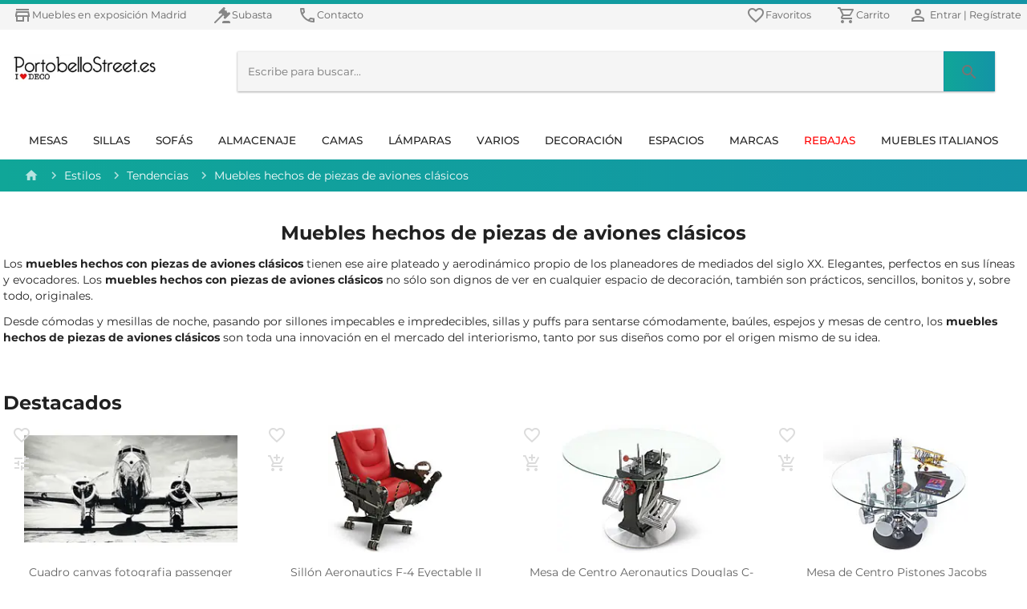

--- FILE ---
content_type: application/javascript
request_url: https://www.portobellostreet.es/647.7d425b9ab51ab349456e.js
body_size: 675
content:
(()=>{"use strict";var e,r,t,o={},p={};function a(e){var r=p[e];if(void 0!==r)return r.exports;var t=p[e]={exports:{}};return o[e](t,t.exports,a),t.exports}a.m=o,a.x=()=>{var e=a.O(void 0,[592],()=>a(8117));return a.O(e)},e=[],a.O=(r,t,o,p)=>{if(!t){var n=1/0;for(c=0;c<e.length;c++){for(var[t,o,p]=e[c],s=!0,i=0;i<t.length;i++)(!1&p||n>=p)&&Object.keys(a.O).every(e=>a.O[e](t[i]))?t.splice(i--,1):(s=!1,p<n&&(n=p));s&&(e.splice(c--,1),r=o())}return r}p=p||0;for(var c=e.length;c>0&&e[c-1][2]>p;c--)e[c]=e[c-1];e[c]=[t,o,p]},a.n=e=>{var r=e&&e.__esModule?()=>e.default:()=>e;return a.d(r,{a:r}),r},a.d=(e,r)=>{for(var t in r)a.o(r,t)&&!a.o(e,t)&&Object.defineProperty(e,t,{enumerable:!0,get:r[t]})},a.f={},a.e=e=>Promise.all(Object.keys(a.f).reduce((r,t)=>(a.f[t](e,r),r),[])),a.u=e=>"common.81c4bf2f05d36d2b7079.js",a.miniCssF=e=>{},a.o=(e,r)=>Object.prototype.hasOwnProperty.call(e,r),a.j=647,a.tu=e=>(void 0===r&&(r={createScriptURL:e=>e},"undefined"!=typeof trustedTypes&&trustedTypes.createPolicy&&(r=trustedTypes.createPolicy("angular#bundler",r))),r.createScriptURL(e)),a.p="",(()=>{var e={647:1};a.f.i=(r,t)=>{e[r]||importScripts(a.tu(a.p+a.u(r)))};var r=self.webpackChunkclient_app=self.webpackChunkclient_app||[],t=r.push.bind(r);r.push=r=>{var[o,p,n]=r;for(var s in p)a.o(p,s)&&(a.m[s]=p[s]);for(n&&n(a);o.length;)e[o.pop()]=1;t(r)}})(),t=a.x,a.x=()=>a.e(592).then(t),a.x()})();

--- FILE ---
content_type: application/javascript
request_url: https://www.portobellostreet.es/polyfills.a9401afa1cc6443d9911.js
body_size: 16744
content:
(self.webpackChunkclient_app=self.webpackChunkclient_app||[]).push([[429],{7277:()=>{"use strict";!function(e){const t=e.performance;function n(e){t&&t.mark&&t.mark(e)}function o(e,n){t&&t.measure&&t.measure(e,n)}n("Zone");const r=e.__Zone_symbol_prefix||"__zone_symbol__";function s(e){return r+e}const a=!0===e[s("forceDuplicateZoneCheck")];if(e.Zone){if(a||"function"!=typeof e.Zone.__symbol__)throw new Error("Zone already loaded.");return e.Zone}let i=(()=>{class t{constructor(e,t){this._parent=e,this._name=t?t.name||"unnamed":"<root>",this._properties=t&&t.properties||{},this._zoneDelegate=new l(this,this._parent&&this._parent._zoneDelegate,t)}static assertZonePatched(){if(e.Promise!==O.ZoneAwarePromise)throw new Error("Zone.js has detected that ZoneAwarePromise `(window|global).Promise` has been overwritten.\nMost likely cause is that a Promise polyfill has been loaded after Zone.js (Polyfilling Promise api is not necessary when zone.js is loaded. If you must load one, do so before loading zone.js.)")}static get root(){let e=t.current;for(;e.parent;)e=e.parent;return e}static get current(){return z.zone}static get currentTask(){return j}static __load_patch(r,s,i=!1){if(O.hasOwnProperty(r)){if(!i&&a)throw Error("Already loaded patch: "+r)}else if(!e["__Zone_disable_"+r]){const a="Zone:"+r;n(a),O[r]=s(e,t,C),o(a,a)}}get parent(){return this._parent}get name(){return this._name}get(e){const t=this.getZoneWith(e);if(t)return t._properties[e]}getZoneWith(e){let t=this;for(;t;){if(t._properties.hasOwnProperty(e))return t;t=t._parent}return null}fork(e){if(!e)throw new Error("ZoneSpec required!");return this._zoneDelegate.fork(this,e)}wrap(e,t){if("function"!=typeof e)throw new Error("Expecting function got: "+e);const n=this._zoneDelegate.intercept(this,e,t),o=this;return function(){return o.runGuarded(n,this,arguments,t)}}run(e,t,n,o){z={parent:z,zone:this};try{return this._zoneDelegate.invoke(this,e,t,n,o)}finally{z=z.parent}}runGuarded(e,t=null,n,o){z={parent:z,zone:this};try{try{return this._zoneDelegate.invoke(this,e,t,n,o)}catch(r){if(this._zoneDelegate.handleError(this,r))throw r}}finally{z=z.parent}}runTask(e,t,n){if(e.zone!=this)throw new Error("A task can only be run in the zone of creation! (Creation: "+(e.zone||y).name+"; Execution: "+this.name+")");if(e.state===v&&(e.type===P||e.type===D))return;const o=e.state!=E;o&&e._transitionTo(E,b),e.runCount++;const r=j;j=e,z={parent:z,zone:this};try{e.type==D&&e.data&&!e.data.isPeriodic&&(e.cancelFn=void 0);try{return this._zoneDelegate.invokeTask(this,e,t,n)}catch(s){if(this._zoneDelegate.handleError(this,s))throw s}}finally{e.state!==v&&e.state!==Z&&(e.type==P||e.data&&e.data.isPeriodic?o&&e._transitionTo(b,E):(e.runCount=0,this._updateTaskCount(e,-1),o&&e._transitionTo(v,E,v))),z=z.parent,j=r}}scheduleTask(e){if(e.zone&&e.zone!==this){let t=this;for(;t;){if(t===e.zone)throw Error(`can not reschedule task to ${this.name} which is descendants of the original zone ${e.zone.name}`);t=t.parent}}e._transitionTo(T,v);const t=[];e._zoneDelegates=t,e._zone=this;try{e=this._zoneDelegate.scheduleTask(this,e)}catch(n){throw e._transitionTo(Z,T,v),this._zoneDelegate.handleError(this,n),n}return e._zoneDelegates===t&&this._updateTaskCount(e,1),e.state==T&&e._transitionTo(b,T),e}scheduleMicroTask(e,t,n,o){return this.scheduleTask(new u(S,e,t,n,o,void 0))}scheduleMacroTask(e,t,n,o,r){return this.scheduleTask(new u(D,e,t,n,o,r))}scheduleEventTask(e,t,n,o,r){return this.scheduleTask(new u(P,e,t,n,o,r))}cancelTask(e){if(e.zone!=this)throw new Error("A task can only be cancelled in the zone of creation! (Creation: "+(e.zone||y).name+"; Execution: "+this.name+")");e._transitionTo(w,b,E);try{this._zoneDelegate.cancelTask(this,e)}catch(t){throw e._transitionTo(Z,w),this._zoneDelegate.handleError(this,t),t}return this._updateTaskCount(e,-1),e._transitionTo(v,w),e.runCount=0,e}_updateTaskCount(e,t){const n=e._zoneDelegates;-1==t&&(e._zoneDelegates=null);for(let o=0;o<n.length;o++)n[o]._updateTaskCount(e.type,t)}}return t.__symbol__=s,t})();const c={name:"",onHasTask:(e,t,n,o)=>e.hasTask(n,o),onScheduleTask:(e,t,n,o)=>e.scheduleTask(n,o),onInvokeTask:(e,t,n,o,r,s)=>e.invokeTask(n,o,r,s),onCancelTask:(e,t,n,o)=>e.cancelTask(n,o)};class l{constructor(e,t,n){this._taskCounts={microTask:0,macroTask:0,eventTask:0},this.zone=e,this._parentDelegate=t,this._forkZS=n&&(n&&n.onFork?n:t._forkZS),this._forkDlgt=n&&(n.onFork?t:t._forkDlgt),this._forkCurrZone=n&&(n.onFork?this.zone:t._forkCurrZone),this._interceptZS=n&&(n.onIntercept?n:t._interceptZS),this._interceptDlgt=n&&(n.onIntercept?t:t._interceptDlgt),this._interceptCurrZone=n&&(n.onIntercept?this.zone:t._interceptCurrZone),this._invokeZS=n&&(n.onInvoke?n:t._invokeZS),this._invokeDlgt=n&&(n.onInvoke?t:t._invokeDlgt),this._invokeCurrZone=n&&(n.onInvoke?this.zone:t._invokeCurrZone),this._handleErrorZS=n&&(n.onHandleError?n:t._handleErrorZS),this._handleErrorDlgt=n&&(n.onHandleError?t:t._handleErrorDlgt),this._handleErrorCurrZone=n&&(n.onHandleError?this.zone:t._handleErrorCurrZone),this._scheduleTaskZS=n&&(n.onScheduleTask?n:t._scheduleTaskZS),this._scheduleTaskDlgt=n&&(n.onScheduleTask?t:t._scheduleTaskDlgt),this._scheduleTaskCurrZone=n&&(n.onScheduleTask?this.zone:t._scheduleTaskCurrZone),this._invokeTaskZS=n&&(n.onInvokeTask?n:t._invokeTaskZS),this._invokeTaskDlgt=n&&(n.onInvokeTask?t:t._invokeTaskDlgt),this._invokeTaskCurrZone=n&&(n.onInvokeTask?this.zone:t._invokeTaskCurrZone),this._cancelTaskZS=n&&(n.onCancelTask?n:t._cancelTaskZS),this._cancelTaskDlgt=n&&(n.onCancelTask?t:t._cancelTaskDlgt),this._cancelTaskCurrZone=n&&(n.onCancelTask?this.zone:t._cancelTaskCurrZone),this._hasTaskZS=null,this._hasTaskDlgt=null,this._hasTaskDlgtOwner=null,this._hasTaskCurrZone=null;const o=n&&n.onHasTask;(o||t&&t._hasTaskZS)&&(this._hasTaskZS=o?n:c,this._hasTaskDlgt=t,this._hasTaskDlgtOwner=this,this._hasTaskCurrZone=e,n.onScheduleTask||(this._scheduleTaskZS=c,this._scheduleTaskDlgt=t,this._scheduleTaskCurrZone=this.zone),n.onInvokeTask||(this._invokeTaskZS=c,this._invokeTaskDlgt=t,this._invokeTaskCurrZone=this.zone),n.onCancelTask||(this._cancelTaskZS=c,this._cancelTaskDlgt=t,this._cancelTaskCurrZone=this.zone))}fork(e,t){return this._forkZS?this._forkZS.onFork(this._forkDlgt,this.zone,e,t):new i(e,t)}intercept(e,t,n){return this._interceptZS?this._interceptZS.onIntercept(this._interceptDlgt,this._interceptCurrZone,e,t,n):t}invoke(e,t,n,o,r){return this._invokeZS?this._invokeZS.onInvoke(this._invokeDlgt,this._invokeCurrZone,e,t,n,o,r):t.apply(n,o)}handleError(e,t){return!this._handleErrorZS||this._handleErrorZS.onHandleError(this._handleErrorDlgt,this._handleErrorCurrZone,e,t)}scheduleTask(e,t){let n=t;if(this._scheduleTaskZS)this._hasTaskZS&&n._zoneDelegates.push(this._hasTaskDlgtOwner),n=this._scheduleTaskZS.onScheduleTask(this._scheduleTaskDlgt,this._scheduleTaskCurrZone,e,t),n||(n=t);else if(t.scheduleFn)t.scheduleFn(t);else{if(t.type!=S)throw new Error("Task is missing scheduleFn.");k(t)}return n}invokeTask(e,t,n,o){return this._invokeTaskZS?this._invokeTaskZS.onInvokeTask(this._invokeTaskDlgt,this._invokeTaskCurrZone,e,t,n,o):t.callback.apply(n,o)}cancelTask(e,t){let n;if(this._cancelTaskZS)n=this._cancelTaskZS.onCancelTask(this._cancelTaskDlgt,this._cancelTaskCurrZone,e,t);else{if(!t.cancelFn)throw Error("Task is not cancelable");n=t.cancelFn(t)}return n}hasTask(e,t){try{this._hasTaskZS&&this._hasTaskZS.onHasTask(this._hasTaskDlgt,this._hasTaskCurrZone,e,t)}catch(n){this.handleError(e,n)}}_updateTaskCount(e,t){const n=this._taskCounts,o=n[e],r=n[e]=o+t;if(r<0)throw new Error("More tasks executed then were scheduled.");0!=o&&0!=r||this.hasTask(this.zone,{microTask:n.microTask>0,macroTask:n.macroTask>0,eventTask:n.eventTask>0,change:e})}}class u{constructor(t,n,o,r,s,a){if(this._zone=null,this.runCount=0,this._zoneDelegates=null,this._state="notScheduled",this.type=t,this.source=n,this.data=r,this.scheduleFn=s,this.cancelFn=a,!o)throw new Error("callback is not defined");this.callback=o;const i=this;this.invoke=t===P&&r&&r.useG?u.invokeTask:function(){return u.invokeTask.call(e,i,this,arguments)}}static invokeTask(e,t,n){e||(e=this),I++;try{return e.runCount++,e.zone.runTask(e,t,n)}finally{1==I&&m(),I--}}get zone(){return this._zone}get state(){return this._state}cancelScheduleRequest(){this._transitionTo(v,T)}_transitionTo(e,t,n){if(this._state!==t&&this._state!==n)throw new Error(`${this.type} '${this.source}': can not transition to '${e}', expecting state '${t}'${n?" or '"+n+"'":""}, was '${this._state}'.`);this._state=e,e==v&&(this._zoneDelegates=null)}toString(){return this.data&&void 0!==this.data.handleId?this.data.handleId.toString():Object.prototype.toString.call(this)}toJSON(){return{type:this.type,state:this.state,source:this.source,zone:this.zone.name,runCount:this.runCount}}}const h=s("setTimeout"),p=s("Promise"),f=s("then");let d,g=[],_=!1;function k(t){if(0===I&&0===g.length)if(d||e[p]&&(d=e[p].resolve(0)),d){let e=d[f];e||(e=d.then),e.call(d,m)}else e[h](m,0);t&&g.push(t)}function m(){if(!_){for(_=!0;g.length;){const t=g;g=[];for(let n=0;n<t.length;n++){const o=t[n];try{o.zone.runTask(o,null,null)}catch(e){C.onUnhandledError(e)}}}C.microtaskDrainDone(),_=!1}}const y={name:"NO ZONE"},v="notScheduled",T="scheduling",b="scheduled",E="running",w="canceling",Z="unknown",S="microTask",D="macroTask",P="eventTask",O={},C={symbol:s,currentZoneFrame:()=>z,onUnhandledError:R,microtaskDrainDone:R,scheduleMicroTask:k,showUncaughtError:()=>!i[s("ignoreConsoleErrorUncaughtError")],patchEventTarget:()=>[],patchOnProperties:R,patchMethod:()=>R,bindArguments:()=>[],patchThen:()=>R,patchMacroTask:()=>R,patchEventPrototype:()=>R,isIEOrEdge:()=>!1,getGlobalObjects:()=>{},ObjectDefineProperty:()=>R,ObjectGetOwnPropertyDescriptor:()=>{},ObjectCreate:()=>{},ArraySlice:()=>[],patchClass:()=>R,wrapWithCurrentZone:()=>R,filterProperties:()=>[],attachOriginToPatched:()=>R,_redefineProperty:()=>R,patchCallbacks:()=>R};let z={parent:null,zone:new i(null,null)},j=null,I=0;function R(){}o("Zone","Zone"),e.Zone=i}("undefined"!=typeof window&&window||"undefined"!=typeof self&&self||global);const e=Object.getOwnPropertyDescriptor,t=Object.defineProperty,n=Object.getPrototypeOf,o=Object.create,r=Array.prototype.slice,s="addEventListener",a="removeEventListener",i=Zone.__symbol__(s),c=Zone.__symbol__(a),l="true",u="false",h=Zone.__symbol__("");function p(e,t){return Zone.current.wrap(e,t)}function f(e,t,n,o,r){return Zone.current.scheduleMacroTask(e,t,n,o,r)}const d=Zone.__symbol__,g="undefined"!=typeof window,_=g?window:void 0,k=g&&_||"object"==typeof self&&self||global,m=[null];function y(e,t){for(let n=e.length-1;n>=0;n--)"function"==typeof e[n]&&(e[n]=p(e[n],t+"_"+n));return e}function v(e){return!e||!1!==e.writable&&!("function"==typeof e.get&&void 0===e.set)}const T="undefined"!=typeof WorkerGlobalScope&&self instanceof WorkerGlobalScope,b=!("nw"in k)&&void 0!==k.process&&"[object process]"==={}.toString.call(k.process),E=!b&&!T&&!(!g||!_.HTMLElement),w=void 0!==k.process&&"[object process]"==={}.toString.call(k.process)&&!T&&!(!g||!_.HTMLElement),Z={},S=function(e){if(!(e=e||k.event))return;let t=Z[e.type];t||(t=Z[e.type]=d("ON_PROPERTY"+e.type));const n=this||e.target||k,o=n[t];let r;if(E&&n===_&&"error"===e.type){const t=e;r=o&&o.call(this,t.message,t.filename,t.lineno,t.colno,t.error),!0===r&&e.preventDefault()}else r=o&&o.apply(this,arguments),null==r||r||e.preventDefault();return r};function D(n,o,r){let s=e(n,o);if(!s&&r&&e(r,o)&&(s={enumerable:!0,configurable:!0}),!s||!s.configurable)return;const a=d("on"+o+"patched");if(n.hasOwnProperty(a)&&n[a])return;delete s.writable,delete s.value;const i=s.get,c=s.set,l=o.substr(2);let u=Z[l];u||(u=Z[l]=d("ON_PROPERTY"+l)),s.set=function(e){let t=this;t||n!==k||(t=k),t&&(t[u]&&t.removeEventListener(l,S),c&&c.apply(t,m),"function"==typeof e?(t[u]=e,t.addEventListener(l,S,!1)):t[u]=null)},s.get=function(){let e=this;if(e||n!==k||(e=k),!e)return null;const t=e[u];if(t)return t;if(i){let t=i&&i.call(this);if(t)return s.set.call(this,t),"function"==typeof e.removeAttribute&&e.removeAttribute(o),t}return null},t(n,o,s),n[a]=!0}function P(e,t,n){if(t)for(let o=0;o<t.length;o++)D(e,"on"+t[o],n);else{const t=[];for(const n in e)"on"==n.substr(0,2)&&t.push(n);for(let o=0;o<t.length;o++)D(e,t[o],n)}}const O=d("originalInstance");function C(e){const n=k[e];if(!n)return;k[d(e)]=n,k[e]=function(){const t=y(arguments,e);switch(t.length){case 0:this[O]=new n;break;case 1:this[O]=new n(t[0]);break;case 2:this[O]=new n(t[0],t[1]);break;case 3:this[O]=new n(t[0],t[1],t[2]);break;case 4:this[O]=new n(t[0],t[1],t[2],t[3]);break;default:throw new Error("Arg list too long.")}},I(k[e],n);const o=new n(function(){});let r;for(r in o)"XMLHttpRequest"===e&&"responseBlob"===r||function(n){"function"==typeof o[n]?k[e].prototype[n]=function(){return this[O][n].apply(this[O],arguments)}:t(k[e].prototype,n,{set:function(t){"function"==typeof t?(this[O][n]=p(t,e+"."+n),I(this[O][n],t)):this[O][n]=t},get:function(){return this[O][n]}})}(r);for(r in n)"prototype"!==r&&n.hasOwnProperty(r)&&(k[e][r]=n[r])}function z(t,o,r){let s=t;for(;s&&!s.hasOwnProperty(o);)s=n(s);!s&&t[o]&&(s=t);const a=d(o);let i=null;if(s&&(!(i=s[a])||!s.hasOwnProperty(a))&&(i=s[a]=s[o],v(s&&e(s,o)))){const e=r(i,a,o);s[o]=function(){return e(this,arguments)},I(s[o],i)}return i}function j(e,t,n){let o=null;function r(e){const t=e.data;return t.args[t.cbIdx]=function(){e.invoke.apply(this,arguments)},o.apply(t.target,t.args),e}o=z(e,t,e=>function(t,o){const s=n(t,o);return s.cbIdx>=0&&"function"==typeof o[s.cbIdx]?f(s.name,o[s.cbIdx],s,r):e.apply(t,o)})}function I(e,t){e[d("OriginalDelegate")]=t}let R=!1,M=!1;function N(){try{const e=_.navigator.userAgent;if(-1!==e.indexOf("MSIE ")||-1!==e.indexOf("Trident/"))return!0}catch(e){}return!1}function x(){if(R)return M;R=!0;try{const e=_.navigator.userAgent;-1===e.indexOf("MSIE ")&&-1===e.indexOf("Trident/")&&-1===e.indexOf("Edge/")||(M=!0)}catch(e){}return M}Zone.__load_patch("ZoneAwarePromise",(e,t,n)=>{const o=Object.getOwnPropertyDescriptor,r=Object.defineProperty,s=n.symbol,a=[],i=!0===e[s("DISABLE_WRAPPING_UNCAUGHT_PROMISE_REJECTION")],c=s("Promise"),l=s("then");n.onUnhandledError=e=>{if(n.showUncaughtError()){const t=e&&e.rejection;t?console.error("Unhandled Promise rejection:",t instanceof Error?t.message:t,"; Zone:",e.zone.name,"; Task:",e.task&&e.task.source,"; Value:",t,t instanceof Error?t.stack:void 0):console.error(e)}},n.microtaskDrainDone=()=>{for(;a.length;){const t=a.shift();try{t.zone.runGuarded(()=>{if(t.throwOriginal)throw t.rejection;throw t})}catch(e){h(e)}}};const u=s("unhandledPromiseRejectionHandler");function h(e){n.onUnhandledError(e);try{const n=t[u];"function"==typeof n&&n.call(this,e)}catch(o){}}function p(e){return e&&e.then}function f(e){return e}function d(e){return C.reject(e)}const g=s("state"),_=s("value"),k=s("finally"),m=s("parentPromiseValue"),y=s("parentPromiseState"),v=null,T=!0,b=!1;function E(e,t){return n=>{try{Z(e,t,n)}catch(o){Z(e,!1,o)}}}const w=s("currentTaskTrace");function Z(e,o,s){const c=function(){let e=!1;return function(t){return function(){e||(e=!0,t.apply(null,arguments))}}}();if(e===s)throw new TypeError("Promise resolved with itself");if(e[g]===v){let h=null;try{"object"!=typeof s&&"function"!=typeof s||(h=s&&s.then)}catch(u){return c(()=>{Z(e,!1,u)})(),e}if(o!==b&&s instanceof C&&s.hasOwnProperty(g)&&s.hasOwnProperty(_)&&s[g]!==v)D(s),Z(e,s[g],s[_]);else if(o!==b&&"function"==typeof h)try{h.call(s,c(E(e,o)),c(E(e,!1)))}catch(u){c(()=>{Z(e,!1,u)})()}else{e[g]=o;const c=e[_];if(e[_]=s,e[k]===k&&o===T&&(e[g]=e[y],e[_]=e[m]),o===b&&s instanceof Error){const e=t.currentTask&&t.currentTask.data&&t.currentTask.data.__creationTrace__;e&&r(s,w,{configurable:!0,enumerable:!1,writable:!0,value:e})}for(let t=0;t<c.length;)P(e,c[t++],c[t++],c[t++],c[t++]);if(0==c.length&&o==b){e[g]=0;let o=s;try{throw new Error("Uncaught (in promise): "+((l=s)&&l.toString===Object.prototype.toString?(l.constructor&&l.constructor.name||"")+": "+JSON.stringify(l):l?l.toString():Object.prototype.toString.call(l))+(s&&s.stack?"\n"+s.stack:""))}catch(u){o=u}i&&(o.throwOriginal=!0),o.rejection=s,o.promise=e,o.zone=t.current,o.task=t.currentTask,a.push(o),n.scheduleMicroTask()}}}var l;return e}const S=s("rejectionHandledHandler");function D(e){if(0===e[g]){try{const n=t[S];n&&"function"==typeof n&&n.call(this,{rejection:e[_],promise:e})}catch(n){}e[g]=b;for(let t=0;t<a.length;t++)e===a[t].promise&&a.splice(t,1)}}function P(e,t,n,o,r){D(e);const s=e[g],a=s?"function"==typeof o?o:f:"function"==typeof r?r:d;t.scheduleMicroTask("Promise.then",()=>{try{const o=e[_],r=!!n&&k===n[k];r&&(n[m]=o,n[y]=s);const i=t.run(a,void 0,r&&a!==d&&a!==f?[]:[o]);Z(n,!0,i)}catch(o){Z(n,!1,o)}},n)}const O=function(){};class C{static toString(){return"function ZoneAwarePromise() { [native code] }"}static resolve(e){return Z(new this(null),T,e)}static reject(e){return Z(new this(null),b,e)}static race(e){let t,n,o=new this((e,o)=>{t=e,n=o});function r(e){t(e)}function s(e){n(e)}for(let a of e)p(a)||(a=this.resolve(a)),a.then(r,s);return o}static all(e){return C.allWithCallback(e)}static allSettled(e){return(this&&this.prototype instanceof C?this:C).allWithCallback(e,{thenCallback:e=>({status:"fulfilled",value:e}),errorCallback:e=>({status:"rejected",reason:e})})}static allWithCallback(e,t){let n,o,r=new this((e,t)=>{n=e,o=t}),s=2,a=0;const i=[];for(let l of e){p(l)||(l=this.resolve(l));const e=a;try{l.then(o=>{i[e]=t?t.thenCallback(o):o,s--,0===s&&n(i)},r=>{t?(i[e]=t.errorCallback(r),s--,0===s&&n(i)):o(r)})}catch(c){o(c)}s++,a++}return s-=2,0===s&&n(i),r}constructor(e){const t=this;if(!(t instanceof C))throw new Error("Must be an instanceof Promise.");t[g]=v,t[_]=[];try{e&&e(E(t,T),E(t,b))}catch(n){Z(t,!1,n)}}get[Symbol.toStringTag](){return"Promise"}get[Symbol.species](){return C}then(e,n){let o=this.constructor[Symbol.species];o&&"function"==typeof o||(o=this.constructor||C);const r=new o(O),s=t.current;return this[g]==v?this[_].push(s,r,e,n):P(this,s,r,e,n),r}catch(e){return this.then(null,e)}finally(e){let n=this.constructor[Symbol.species];n&&"function"==typeof n||(n=C);const o=new n(O);o[k]=k;const r=t.current;return this[g]==v?this[_].push(r,o,e,e):P(this,r,o,e,e),o}}C.resolve=C.resolve,C.reject=C.reject,C.race=C.race,C.all=C.all;const j=e[c]=e.Promise;e.Promise=C;const I=s("thenPatched");function R(e){const t=e.prototype,n=o(t,"then");if(n&&(!1===n.writable||!n.configurable))return;const r=t.then;t[l]=r,e.prototype.then=function(e,t){return new C((e,t)=>{r.call(this,e,t)}).then(e,t)},e[I]=!0}return n.patchThen=R,j&&(R(j),z(e,"fetch",e=>{return t=e,function(e,n){let o=t.apply(e,n);if(o instanceof C)return o;let r=o.constructor;return r[I]||R(r),o};var t})),Promise[t.__symbol__("uncaughtPromiseErrors")]=a,C}),Zone.__load_patch("toString",e=>{const t=Function.prototype.toString,n=d("OriginalDelegate"),o=d("Promise"),r=d("Error"),s=function(){if("function"==typeof this){const s=this[n];if(s)return"function"==typeof s?t.call(s):Object.prototype.toString.call(s);if(this===Promise){const n=e[o];if(n)return t.call(n)}if(this===Error){const n=e[r];if(n)return t.call(n)}}return t.call(this)};s[n]=t,Function.prototype.toString=s;const a=Object.prototype.toString;Object.prototype.toString=function(){return"function"==typeof Promise&&this instanceof Promise?"[object Promise]":a.call(this)}});let L=!1;if("undefined"!=typeof window)try{const e=Object.defineProperty({},"passive",{get:function(){L=!0}});window.addEventListener("test",e,e),window.removeEventListener("test",e,e)}catch(he){L=!1}const A={useG:!0},H={},F={},q=new RegExp("^"+h+"(\\w+)(true|false)$"),G=d("propagationStopped");function B(e,t){const n=(t?t(e):e)+u,o=(t?t(e):e)+l,r=h+n,s=h+o;H[e]={},H[e].false=r,H[e].true=s}function W(e,t,o){const r=o&&o.add||s,i=o&&o.rm||a,c=o&&o.listeners||"eventListeners",p=o&&o.rmAll||"removeAllListeners",f=d(r),g="."+r+":",_=function(e,t,n){if(e.isRemoved)return;const o=e.callback;"object"==typeof o&&o.handleEvent&&(e.callback=e=>o.handleEvent(e),e.originalDelegate=o),e.invoke(e,t,[n]);const r=e.options;r&&"object"==typeof r&&r.once&&t[i].call(t,n.type,e.originalDelegate?e.originalDelegate:e.callback,r)},k=function(t){if(!(t=t||e.event))return;const n=this||t.target||e,o=n[H[t.type].false];if(o)if(1===o.length)_(o[0],n,t);else{const e=o.slice();for(let o=0;o<e.length&&(!t||!0!==t[G]);o++)_(e[o],n,t)}},m=function(t){if(!(t=t||e.event))return;const n=this||t.target||e,o=n[H[t.type].true];if(o)if(1===o.length)_(o[0],n,t);else{const e=o.slice();for(let o=0;o<e.length&&(!t||!0!==t[G]);o++)_(e[o],n,t)}};function y(t,o){if(!t)return!1;let s=!0;o&&void 0!==o.useG&&(s=o.useG);const a=o&&o.vh;let _=!0;o&&void 0!==o.chkDup&&(_=o.chkDup);let y=!1;o&&void 0!==o.rt&&(y=o.rt);let v=t;for(;v&&!v.hasOwnProperty(r);)v=n(v);if(!v&&t[r]&&(v=t),!v)return!1;if(v[f])return!1;const T=o&&o.eventNameToString,E={},w=v[f]=v[r],Z=v[d(i)]=v[i],S=v[d(c)]=v[c],D=v[d(p)]=v[p];let P;function O(e,t){return!L&&"object"==typeof e&&e?!!e.capture:L&&t?"boolean"==typeof e?{capture:e,passive:!0}:e?"object"==typeof e&&!1!==e.passive?Object.assign(Object.assign({},e),{passive:!0}):e:{passive:!0}:e}o&&o.prepend&&(P=v[d(o.prepend)]=v[o.prepend]);const C=s?function(e){if(!E.isExisting)return w.call(E.target,E.eventName,E.capture?m:k,E.options)}:function(e){return w.call(E.target,E.eventName,e.invoke,E.options)},z=s?function(e){if(!e.isRemoved){const t=H[e.eventName];let n;t&&(n=t[e.capture?l:u]);const o=n&&e.target[n];if(o)for(let r=0;r<o.length;r++)if(o[r]===e){o.splice(r,1),e.isRemoved=!0,0===o.length&&(e.allRemoved=!0,e.target[n]=null);break}}if(e.allRemoved)return Z.call(e.target,e.eventName,e.capture?m:k,e.options)}:function(e){return Z.call(e.target,e.eventName,e.invoke,e.options)},j=o&&o.diff?o.diff:function(e,t){const n=typeof t;return"function"===n&&e.callback===t||"object"===n&&e.originalDelegate===t},R=Zone[d("UNPATCHED_EVENTS")],M=e[d("PASSIVE_EVENTS")],N=function(t,n,r,i,c=!1,h=!1){return function(){const p=this||e;let f=arguments[0];o&&o.transferEventName&&(f=o.transferEventName(f));let d=arguments[1];if(!d)return t.apply(this,arguments);if(b&&"uncaughtException"===f)return t.apply(this,arguments);let g=!1;if("function"!=typeof d){if(!d.handleEvent)return t.apply(this,arguments);g=!0}if(a&&!a(t,d,p,arguments))return;const k=L&&!!M&&-1!==M.indexOf(f),m=O(arguments[2],k);if(R)for(let e=0;e<R.length;e++)if(f===R[e])return k?t.call(p,f,d,m):t.apply(this,arguments);const y=!!m&&("boolean"==typeof m||m.capture),v=!(!m||"object"!=typeof m)&&m.once,w=Zone.current;let Z=H[f];Z||(B(f,T),Z=H[f]);const S=Z[y?l:u];let D,P=p[S],C=!1;if(P){if(C=!0,_)for(let e=0;e<P.length;e++)if(j(P[e],d))return}else P=p[S]=[];const z=p.constructor.name,I=F[z];I&&(D=I[f]),D||(D=z+n+(T?T(f):f)),E.options=m,v&&(E.options.once=!1),E.target=p,E.capture=y,E.eventName=f,E.isExisting=C;const N=s?A:void 0;N&&(N.taskData=E);const x=w.scheduleEventTask(D,d,N,r,i);return E.target=null,N&&(N.taskData=null),v&&(m.once=!0),(L||"boolean"!=typeof x.options)&&(x.options=m),x.target=p,x.capture=y,x.eventName=f,g&&(x.originalDelegate=d),h?P.unshift(x):P.push(x),c?p:void 0}};return v[r]=N(w,g,C,z,y),P&&(v.prependListener=N(P,".prependListener:",function(e){return P.call(E.target,E.eventName,e.invoke,E.options)},z,y,!0)),v[i]=function(){const t=this||e;let n=arguments[0];o&&o.transferEventName&&(n=o.transferEventName(n));const r=arguments[2],s=!!r&&("boolean"==typeof r||r.capture),i=arguments[1];if(!i)return Z.apply(this,arguments);if(a&&!a(Z,i,t,arguments))return;const c=H[n];let p;c&&(p=c[s?l:u]);const f=p&&t[p];if(f)for(let e=0;e<f.length;e++){const o=f[e];if(j(o,i))return f.splice(e,1),o.isRemoved=!0,0===f.length&&(o.allRemoved=!0,t[p]=null,"string"==typeof n)&&(t[h+"ON_PROPERTY"+n]=null),o.zone.cancelTask(o),y?t:void 0}return Z.apply(this,arguments)},v[c]=function(){const t=this||e;let n=arguments[0];o&&o.transferEventName&&(n=o.transferEventName(n));const r=[],s=U(t,T?T(n):n);for(let e=0;e<s.length;e++){const t=s[e];r.push(t.originalDelegate?t.originalDelegate:t.callback)}return r},v[p]=function(){const t=this||e;let n=arguments[0];if(n){o&&o.transferEventName&&(n=o.transferEventName(n));const e=H[n];if(e){const o=t[e.false],r=t[e.true];if(o){const e=o.slice();for(let t=0;t<e.length;t++){const o=e[t];this[i].call(this,n,o.originalDelegate?o.originalDelegate:o.callback,o.options)}}if(r){const e=r.slice();for(let t=0;t<e.length;t++){const o=e[t];this[i].call(this,n,o.originalDelegate?o.originalDelegate:o.callback,o.options)}}}}else{const e=Object.keys(t);for(let t=0;t<e.length;t++){const n=q.exec(e[t]);let o=n&&n[1];o&&"removeListener"!==o&&this[p].call(this,o)}this[p].call(this,"removeListener")}if(y)return this},I(v[r],w),I(v[i],Z),D&&I(v[p],D),S&&I(v[c],S),!0}let v=[];for(let n=0;n<t.length;n++)v[n]=y(t[n],o);return v}function U(e,t){if(!t){const n=[];for(let o in e){const r=q.exec(o);let s=r&&r[1];if(s&&(!t||s===t)){const t=e[o];if(t)for(let e=0;e<t.length;e++)n.push(t[e])}}return n}let n=H[t];n||(B(t),n=H[t]);const o=e[n.false],r=e[n.true];return o?r?o.concat(r):o.slice():r?r.slice():[]}function V(e,t){const n=e.Event;n&&n.prototype&&t.patchMethod(n.prototype,"stopImmediatePropagation",e=>function(t,n){t[G]=!0,e&&e.apply(t,n)})}function $(e,t,n,o,r){const s=Zone.__symbol__(o);if(t[s])return;const a=t[s]=t[o];t[o]=function(s,i,c){return i&&i.prototype&&r.forEach(function(t){const r=`${n}.${o}::`+t,s=i.prototype;if(s.hasOwnProperty(t)){const n=e.ObjectGetOwnPropertyDescriptor(s,t);n&&n.value?(n.value=e.wrapWithCurrentZone(n.value,r),e._redefineProperty(i.prototype,t,n)):s[t]&&(s[t]=e.wrapWithCurrentZone(s[t],r))}else s[t]&&(s[t]=e.wrapWithCurrentZone(s[t],r))}),a.call(t,s,i,c)},e.attachOriginToPatched(t[o],a)}const X=["absolutedeviceorientation","afterinput","afterprint","appinstalled","beforeinstallprompt","beforeprint","beforeunload","devicelight","devicemotion","deviceorientation","deviceorientationabsolute","deviceproximity","hashchange","languagechange","message","mozbeforepaint","offline","online","paint","pageshow","pagehide","popstate","rejectionhandled","storage","unhandledrejection","unload","userproximity","vrdisplayconnected","vrdisplaydisconnected","vrdisplaypresentchange"],Y=["encrypted","waitingforkey","msneedkey","mozinterruptbegin","mozinterruptend"],J=["load"],K=["blur","error","focus","load","resize","scroll","messageerror"],Q=["bounce","finish","start"],ee=["loadstart","progress","abort","error","load","progress","timeout","loadend","readystatechange"],te=["upgradeneeded","complete","abort","success","error","blocked","versionchange","close"],ne=["close","error","open","message"],oe=["error","message"],re=["abort","animationcancel","animationend","animationiteration","auxclick","beforeinput","blur","cancel","canplay","canplaythrough","change","compositionstart","compositionupdate","compositionend","cuechange","click","close","contextmenu","curechange","dblclick","drag","dragend","dragenter","dragexit","dragleave","dragover","drop","durationchange","emptied","ended","error","focus","focusin","focusout","gotpointercapture","input","invalid","keydown","keypress","keyup","load","loadstart","loadeddata","loadedmetadata","lostpointercapture","mousedown","mouseenter","mouseleave","mousemove","mouseout","mouseover","mouseup","mousewheel","orientationchange","pause","play","playing","pointercancel","pointerdown","pointerenter","pointerleave","pointerlockchange","mozpointerlockchange","webkitpointerlockerchange","pointerlockerror","mozpointerlockerror","webkitpointerlockerror","pointermove","pointout","pointerover","pointerup","progress","ratechange","reset","resize","scroll","seeked","seeking","select","selectionchange","selectstart","show","sort","stalled","submit","suspend","timeupdate","volumechange","touchcancel","touchmove","touchstart","touchend","transitioncancel","transitionend","waiting","wheel"].concat(["webglcontextrestored","webglcontextlost","webglcontextcreationerror"],["autocomplete","autocompleteerror"],["toggle"],["afterscriptexecute","beforescriptexecute","DOMContentLoaded","freeze","fullscreenchange","mozfullscreenchange","webkitfullscreenchange","msfullscreenchange","fullscreenerror","mozfullscreenerror","webkitfullscreenerror","msfullscreenerror","readystatechange","visibilitychange","resume"],X,["beforecopy","beforecut","beforepaste","copy","cut","paste","dragstart","loadend","animationstart","search","transitionrun","transitionstart","webkitanimationend","webkitanimationiteration","webkitanimationstart","webkittransitionend"],["activate","afterupdate","ariarequest","beforeactivate","beforedeactivate","beforeeditfocus","beforeupdate","cellchange","controlselect","dataavailable","datasetchanged","datasetcomplete","errorupdate","filterchange","layoutcomplete","losecapture","move","moveend","movestart","propertychange","resizeend","resizestart","rowenter","rowexit","rowsdelete","rowsinserted","command","compassneedscalibration","deactivate","help","mscontentzoom","msmanipulationstatechanged","msgesturechange","msgesturedoubletap","msgestureend","msgesturehold","msgesturestart","msgesturetap","msgotpointercapture","msinertiastart","mslostpointercapture","mspointercancel","mspointerdown","mspointerenter","mspointerhover","mspointerleave","mspointermove","mspointerout","mspointerover","mspointerup","pointerout","mssitemodejumplistitemremoved","msthumbnailclick","stop","storagecommit"]);function se(e,t,n){if(!n||0===n.length)return t;const o=n.filter(t=>t.target===e);if(!o||0===o.length)return t;const r=o[0].ignoreProperties;return t.filter(e=>-1===r.indexOf(e))}function ae(e,t,n,o){e&&P(e,se(e,t,n),o)}function ie(e,t){if(b&&!w)return;if(Zone[e.symbol("patchEvents")])return;const o="undefined"!=typeof WebSocket,r=t.__Zone_ignore_on_properties;if(E){const e=window,t=N()?[{target:e,ignoreProperties:["error"]}]:[];ae(e,re.concat(["messageerror"]),r?r.concat(t):r,n(e)),ae(Document.prototype,re,r),void 0!==e.SVGElement&&ae(e.SVGElement.prototype,re,r),ae(Element.prototype,re,r),ae(HTMLElement.prototype,re,r),ae(HTMLMediaElement.prototype,Y,r),ae(HTMLFrameSetElement.prototype,X.concat(K),r),ae(HTMLBodyElement.prototype,X.concat(K),r),ae(HTMLFrameElement.prototype,J,r),ae(HTMLIFrameElement.prototype,J,r);const o=e.HTMLMarqueeElement;o&&ae(o.prototype,Q,r);const s=e.Worker;s&&ae(s.prototype,oe,r)}const s=t.XMLHttpRequest;s&&ae(s.prototype,ee,r);const a=t.XMLHttpRequestEventTarget;a&&ae(a&&a.prototype,ee,r),"undefined"!=typeof IDBIndex&&(ae(IDBIndex.prototype,te,r),ae(IDBRequest.prototype,te,r),ae(IDBOpenDBRequest.prototype,te,r),ae(IDBDatabase.prototype,te,r),ae(IDBTransaction.prototype,te,r),ae(IDBCursor.prototype,te,r)),o&&ae(WebSocket.prototype,ne,r)}Zone.__load_patch("util",(n,i,c)=>{c.patchOnProperties=P,c.patchMethod=z,c.bindArguments=y,c.patchMacroTask=j;const f=i.__symbol__("BLACK_LISTED_EVENTS"),d=i.__symbol__("UNPATCHED_EVENTS");n[d]&&(n[f]=n[d]),n[f]&&(i[f]=i[d]=n[f]),c.patchEventPrototype=V,c.patchEventTarget=W,c.isIEOrEdge=x,c.ObjectDefineProperty=t,c.ObjectGetOwnPropertyDescriptor=e,c.ObjectCreate=o,c.ArraySlice=r,c.patchClass=C,c.wrapWithCurrentZone=p,c.filterProperties=se,c.attachOriginToPatched=I,c._redefineProperty=Object.defineProperty,c.patchCallbacks=$,c.getGlobalObjects=()=>({globalSources:F,zoneSymbolEventNames:H,eventNames:re,isBrowser:E,isMix:w,isNode:b,TRUE_STR:l,FALSE_STR:u,ZONE_SYMBOL_PREFIX:h,ADD_EVENT_LISTENER_STR:s,REMOVE_EVENT_LISTENER_STR:a})});const ce=d("zoneTask");function le(e,t,n,o){let r=null,s=null;n+=o;const a={};function i(t){const n=t.data;return n.args[0]=function(){return t.invoke.apply(this,arguments)},n.handleId=r.apply(e,n.args),t}function c(t){return s.call(e,t.data.handleId)}r=z(e,t+=o,n=>function(r,s){if("function"==typeof s[0]){const e={isPeriodic:"Interval"===o,delay:"Timeout"===o||"Interval"===o?s[1]||0:void 0,args:s},n=s[0];s[0]=function(){try{return n.apply(this,arguments)}finally{e.isPeriodic||("number"==typeof e.handleId?delete a[e.handleId]:e.handleId&&(e.handleId[ce]=null))}};const r=f(t,s[0],e,i,c);if(!r)return r;const l=r.data.handleId;return"number"==typeof l?a[l]=r:l&&(l[ce]=r),l&&l.ref&&l.unref&&"function"==typeof l.ref&&"function"==typeof l.unref&&(r.ref=l.ref.bind(l),r.unref=l.unref.bind(l)),"number"==typeof l||l?l:r}return n.apply(e,s)}),s=z(e,n,t=>function(n,o){const r=o[0];let s;"number"==typeof r?s=a[r]:(s=r&&r[ce],s||(s=r)),s&&"string"==typeof s.type?"notScheduled"!==s.state&&(s.cancelFn&&s.data.isPeriodic||0===s.runCount)&&("number"==typeof r?delete a[r]:r&&(r[ce]=null),s.zone.cancelTask(s)):t.apply(e,o)})}function ue(e,t){if(Zone[t.symbol("patchEventTarget")])return;const{eventNames:n,zoneSymbolEventNames:o,TRUE_STR:r,FALSE_STR:s,ZONE_SYMBOL_PREFIX:a}=t.getGlobalObjects();for(let c=0;c<n.length;c++){const e=n[c],t=a+(e+s),i=a+(e+r);o[e]={},o[e][s]=t,o[e][r]=i}const i=e.EventTarget;return i&&i.prototype?(t.patchEventTarget(e,[i&&i.prototype]),!0):void 0}Zone.__load_patch("legacy",e=>{const t=e[Zone.__symbol__("legacyPatch")];t&&t()}),Zone.__load_patch("queueMicrotask",(e,t,n)=>{n.patchMethod(e,"queueMicrotask",e=>function(e,n){t.current.scheduleMicroTask("queueMicrotask",n[0])})}),Zone.__load_patch("timers",e=>{const t="set",n="clear";le(e,t,n,"Timeout"),le(e,t,n,"Interval"),le(e,t,n,"Immediate")}),Zone.__load_patch("requestAnimationFrame",e=>{le(e,"request","cancel","AnimationFrame"),le(e,"mozRequest","mozCancel","AnimationFrame"),le(e,"webkitRequest","webkitCancel","AnimationFrame")}),Zone.__load_patch("blocking",(e,t)=>{const n=["alert","prompt","confirm"];for(let o=0;o<n.length;o++)z(e,n[o],(n,o,r)=>function(o,s){return t.current.run(n,e,s,r)})}),Zone.__load_patch("EventTarget",(e,t,n)=>{!function(e,t){t.patchEventPrototype(e,t)}(e,n),ue(e,n);const o=e.XMLHttpRequestEventTarget;o&&o.prototype&&n.patchEventTarget(e,[o.prototype])}),Zone.__load_patch("MutationObserver",(e,t,n)=>{C("MutationObserver"),C("WebKitMutationObserver")}),Zone.__load_patch("IntersectionObserver",(e,t,n)=>{C("IntersectionObserver")}),Zone.__load_patch("FileReader",(e,t,n)=>{C("FileReader")}),Zone.__load_patch("on_property",(e,t,n)=>{ie(n,e)}),Zone.__load_patch("customElements",(e,t,n)=>{!function(e,t){const{isBrowser:n,isMix:o}=t.getGlobalObjects();(n||o)&&e.customElements&&"customElements"in e&&t.patchCallbacks(t,e.customElements,"customElements","define",["connectedCallback","disconnectedCallback","adoptedCallback","attributeChangedCallback"])}(e,n)}),Zone.__load_patch("XHR",(e,t)=>{!function(e){const u=e.XMLHttpRequest;if(!u)return;const h=u.prototype;let p=h[i],g=h[c];if(!p){const t=e.XMLHttpRequestEventTarget;if(t){const e=t.prototype;p=e[i],g=e[c]}}const _="readystatechange",k="scheduled";function m(e){const o=e.data,a=o.target;a[s]=!1,a[l]=!1;const u=a[r];p||(p=a[i],g=a[c]),u&&g.call(a,_,u);const h=a[r]=()=>{if(a.readyState===a.DONE)if(!o.aborted&&a[s]&&e.state===k){const n=a[t.__symbol__("loadfalse")];if(0!==a.status&&n&&n.length>0){const r=e.invoke;e.invoke=function(){const n=a[t.__symbol__("loadfalse")];for(let t=0;t<n.length;t++)n[t]===e&&n.splice(t,1);o.aborted||e.state!==k||r.call(e)},n.push(e)}else e.invoke()}else o.aborted||!1!==a[s]||(a[l]=!0)};return p.call(a,_,h),a[n]||(a[n]=e),w.apply(a,o.args),a[s]=!0,e}function y(){}function v(e){const t=e.data;return t.aborted=!0,Z.apply(t.target,t.args)}const T=z(h,"open",()=>function(e,t){return e[o]=0==t[2],e[a]=t[1],T.apply(e,t)}),b=d("fetchTaskAborting"),E=d("fetchTaskScheduling"),w=z(h,"send",()=>function(e,n){if(!0===t.current[E])return w.apply(e,n);if(e[o])return w.apply(e,n);{const t={target:e,url:e[a],isPeriodic:!1,args:n,aborted:!1},o=f("XMLHttpRequest.send",y,t,m,v);e&&!0===e[l]&&!t.aborted&&o.state===k&&o.invoke()}}),Z=z(h,"abort",()=>function(e,o){const r=e[n];if(r&&"string"==typeof r.type){if(null==r.cancelFn||r.data&&r.data.aborted)return;r.zone.cancelTask(r)}else if(!0===t.current[b])return Z.apply(e,o)})}(e);const n=d("xhrTask"),o=d("xhrSync"),r=d("xhrListener"),s=d("xhrScheduled"),a=d("xhrURL"),l=d("xhrErrorBeforeScheduled")}),Zone.__load_patch("geolocation",t=>{t.navigator&&t.navigator.geolocation&&function(t,n){const o=t.constructor.name;for(let r=0;r<n.length;r++){const s=n[r],a=t[s];if(a){if(!v(e(t,s)))continue;t[s]=(e=>{const t=function(){return e.apply(this,y(arguments,o+"."+s))};return I(t,e),t})(a)}}}(t.navigator.geolocation,["getCurrentPosition","watchPosition"])}),Zone.__load_patch("PromiseRejectionEvent",(e,t)=>{function n(t){return function(n){U(e,t).forEach(o=>{const r=e.PromiseRejectionEvent;if(r){const e=new r(t,{promise:n.promise,reason:n.rejection});o.invoke(e)}})}}e.PromiseRejectionEvent&&(t[d("unhandledPromiseRejectionHandler")]=n("unhandledrejection"),t[d("rejectionHandledHandler")]=n("rejectionhandled"))})},7435:(e,t,n)=>{"use strict";n(7277)}},e=>{"use strict";e(e.s=7435)}]);

--- FILE ---
content_type: application/javascript
request_url: https://www.portobellostreet.es/355.b2ac58b23072273f2c58.js
body_size: 6236
content:
(self.webpackChunkclient_app=self.webpackChunkclient_app||[]).push([[355],{3303:(t,e,a)=>{"use strict";a.d(e,{q:()=>h});var i=a(7716),n=a(8583),r=a(7957),s=a(6633),o=a(1095),l=a(3935),g=a(6627);function c(t,e){if(1&t){const t=i.EpF();i.ynx(0),i.TgZ(1,"button",10),i.NdJ("click",function(){const e=i.CHM(t).$implicit;return i.oxw(3).gotoPage(e.page)}),i.TgZ(2,"span"),i._uU(3),i.qZA(),i.qZA(),i.BQk()}if(2&t){const t=e.$implicit;i.xp6(3),i.Oqu(t.page)}}function p(t,e){if(1&t&&(i.TgZ(0,"div",5),i._uU(1," IR A LA P\xc1GINA... "),i.TgZ(2,"button",6),i.TgZ(3,"mat-icon"),i._uU(4,"more_vert"),i.qZA(),i.qZA(),i.TgZ(5,"mat-menu",7,8),i.YNc(7,c,4,1,"ng-container",9),i.qZA(),i.qZA()),2&t){const t=i.MAs(6),e=i.oxw(2);i.xp6(2),i.Q6J("matMenuTriggerFor",t),i.xp6(5),i.Q6J("ngForOf",e.sections)("ngForTrackBy",e.trackbyService.pageSection)}}function u(t,e){if(1&t&&(i.TgZ(0,"div",1),i.TgZ(1,"div",2),i.TgZ(2,"div",3),i._uU(3),i.qZA(),i.YNc(4,p,8,3,"div",4),i.qZA(),i.qZA()),2&t){const t=i.oxw();i.Q6J("id","sectionpage-"+t.section.page),i.xp6(3),i.Oqu(t.section.page),i.xp6(1),i.Q6J("ngIf",t.sections.length>1)}}let h=(()=>{class t{constructor(t,e,a){this.trackbyService=t,this.document=e,this.platformId=a,this.sections=[],this.section=null}ngOnInit(){}isBrowser(){return(0,n.NF)(this.platformId)}gotoPage(t){this.isBrowser()&&r.d.goto("#sectionpage-"+t.toString(),this.document)}}return t.\u0275fac=function(e){return new(e||t)(i.Y36(s.v),i.Y36(n.K0),i.Y36(i.Lbi))},t.\u0275cmp=i.Xpm({type:t,selectors:[["app-pager-top"]],inputs:{sections:"sections",section:"section"},decls:1,vars:1,consts:[[3,"id",4,"ngIf"],[3,"id"],[1,"header-paging"],[1,"number"],["class","go-to-section right",4,"ngIf"],[1,"go-to-section","right"],["mat-icon-button","","aria-label","IR A LA P\xc1GINA...",3,"matMenuTriggerFor"],["xPosition","before",1,"cdk-overlay-pane-prueba","go-to-page-menu"],["goToPageMenu","matMenu"],[4,"ngFor","ngForOf","ngForTrackBy"],["mat-menu-item","",3,"click"]],template:function(t,e){1&t&&i.YNc(0,u,5,3,"div",0),2&t&&i.Q6J("ngIf",null!=e.section)},directives:[n.O5,o.lW,l.p6,g.Hw,l.VK,n.sg,l.OP],encapsulation:2,changeDetection:0}),t})()},2901:(t,e,a)=>{"use strict";a.d(e,{P:()=>Z});var i=a(7716),n=a(7957),r=a(6215),s=a(8583),o=a(2340),l=a(4080),g=a(4655),c=a(4885);const p=["anchor"];function u(t,e){1&t&&i._UZ(0,"mat-progress-spinner")}function h(t,e){if(1&t&&(i.TgZ(0,"div"),i.YNc(1,u,1,0,"mat-progress-spinner",0),i.qZA()),2&t){const t=e.ngIf;i.xp6(1),i.Q6J("ngIf",t.value)}}let d=(()=>{class t{constructor(t,e,a){this.host=t,this.router=e,this.platformId=a,this.linfinitScrollData={next:"",nextFragment:"",fragment:{},active:!1,query:{}},this.lloading={value:!1},this.options={},this.scrolled=new i.vpe,this.infinitScrollDataObsSubject$=new r.X(Object.assign({},this.linfinitScrollData)),this.lloadingSubject$=new r.X(this.lloading),this.lloading$=this.lloadingSubject$.asObservable()}set infinitScrollData(t){null==t&&(t={next:"",nextFragment:"",fragment:{},active:!1,query:{}}),this.infinitScrollDataObsSubject$.next(Object.assign({},t))}set loading(t){null==t&&(t={value:!1}),this.loadingData(t)}get element(){return this.host.nativeElement}ngOnInit(){if((0,s.NF)(this.platformId)){const t=Object.assign({root:this.isHostScrollable()?this.host.nativeElement:null},this.options);this.infinitScrollDataSub=this.infinitScrollDataObsSubject$.subscribe(e=>{this.linfinitScrollData=e,null!==this.linfinitScrollData?void 0===this.observer&&(this.observer=new IntersectionObserver(([t])=>{t.isIntersecting&&this.linfinitScrollData.active&&(this.scrolled.emit(),this.router.navigate([this.linfinitScrollData.next],{fragment:this.linfinitScrollData.nextFragment,queryParams:this.linfinitScrollData.query}))},t),this.anchor&&this.observer.observe(this.anchor.nativeElement)):this.observer&&this.observer.disconnect()})}}loadingData(t){this.lloading=t,this.lloadingSubject$.next(Object.assign({},this.lloading))}isHostScrollable(){const t=window.getComputedStyle(this.element);return"auto"===t.getPropertyValue("overflow")||"scroll"===t.getPropertyValue("overflow-y")}ngOnDestroy(){this.observer&&this.observer.disconnect(),this.infinitScrollDataSub&&this.infinitScrollDataSub.unsubscribe()}}return t.\u0275fac=function(e){return new(e||t)(i.Y36(i.SBq),i.Y36(g.F0),i.Y36(i.Lbi))},t.\u0275cmp=i.Xpm({type:t,selectors:[["app-infinite-scroll"]],viewQuery:function(t,e){if(1&t&&i.Gf(p,7),2&t){let t;i.iGM(t=i.CRH())&&(e.anchor=t.first)}},inputs:{infinitScrollData:"infinitScrollData",loading:"loading",options:"options"},outputs:{scrolled:"scrolled"},decls:4,vars:3,consts:[[4,"ngIf"],["anchor",""]],template:function(t,e){1&t&&(i.YNc(0,h,2,1,"div",0),i.ALo(1,"async"),i._UZ(2,"div",null,1)),2&t&&i.Q6J("ngIf",i.lcZ(1,1,e.lloading$))},directives:[s.O5,c.Ou],pipes:[s.Ov],encapsulation:2,changeDetection:0}),t})();var m=a(8030),f=a(6627),b=a(2178);function v(t,e){1&t&&i._UZ(0,"mat-progress-bar",19)}function x(t,e){if(1&t&&(i.ynx(0),i.TgZ(1,"a",20),i._uU(2),i.qZA(),i.BQk()),2&t){const t=e.$implicit;i.xp6(1),i.Q6J("routerLink",t.href)("queryParams",t.params)("ngClass",t.class),i.uIk("rel",t.rel),i.xp6(1),i.Oqu(t.page)}}const P=function(t){return{"block-preloader--loading":t}};function D(t,e){if(1&t&&(i.TgZ(0,"div",5),i.TgZ(1,"div",6),i.YNc(2,v,1,0,"mat-progress-bar",7),i.qZA(),i.TgZ(3,"div",8),i.TgZ(4,"a",9),i.TgZ(5,"div",10),i.TgZ(6,"mat-icon"),i._uU(7,"keyboard_arrow_left"),i.qZA(),i.qZA(),i.qZA(),i._UZ(8,"span",11),i.qZA(),i.TgZ(9,"div",12),i.TgZ(10,"a",13),i.TgZ(11,"div",14),i._uU(12,"..."),i.qZA(),i.qZA(),i.YNc(13,x,3,5,"ng-container",15),i.TgZ(14,"a",13),i.TgZ(15,"div",14),i._uU(16,"..."),i.qZA(),i.qZA(),i.qZA(),i.TgZ(17,"div",16),i.TgZ(18,"a",17),i.TgZ(19,"div",18),i.TgZ(20,"mat-icon"),i._uU(21,"keyboard_arrow_right"),i.qZA(),i.qZA(),i.qZA(),i._UZ(22,"span",11),i.qZA(),i.qZA()),2&t){const t=e.ngIf,a=i.oxw(2).ngIf;i.Q6J("ngClass",i.VKq(19,P,t.value&&null!=a)),i.xp6(2),i.Q6J("ngIf",t.value),i.xp6(1),i.Q6J("ngStyle",a.disablePrev),i.xp6(1),i.Q6J("routerLink",a.prev)("queryParams",a.prevParams)("fragment",""==a.fragment?void 0:a.fragment),i.xp6(6),i.Q6J("routerLink",a.prevDots)("queryParams",a.prevDotsParams)("fragment",a.fragment)("ngStyle",a.disablePrevDots),i.xp6(3),i.Q6J("ngForOf",a.pagerItems),i.xp6(1),i.Q6J("routerLink",a.nextDots)("queryParams",a.nextDotsParams)("fragment",a.fragment)("ngStyle",a.disableNextDots),i.xp6(3),i.Q6J("ngStyle",a.disableNext),i.xp6(1),i.Q6J("routerLink",a.next)("queryParams",a.nextParams)("fragment",""==a.fragment?void 0:a.fragment)}}function S(t,e){if(1&t&&(i.TgZ(0,"div",3),i.YNc(1,D,23,21,"div",4),i.ALo(2,"async"),i.qZA()),2&t){const t=i.oxw(2);i.xp6(1),i.Q6J("ngIf",i.lcZ(2,1,t.lloading$))}}function y(t,e){if(1&t){const t=i.EpF();i.ynx(0),i.YNc(1,S,3,3,"div",1),i.TgZ(2,"app-infinite-scroll",2),i.NdJ("scrolled",function(){return i.CHM(t),i.oxw().onScroll()}),i.ALo(3,"async"),i.ALo(4,"async"),i.qZA(),i.BQk()}if(2&t){const t=e.ngIf,a=i.oxw();i.xp6(1),i.Q6J("ngIf",null!=t&&t.pagerItems.length>1),i.xp6(1),i.Q6J("infinitScrollData",i.lcZ(3,3,a.infinitScrollData$))("loading",i.lcZ(4,5,a.lloading$))}}let Z=(()=>{class t{constructor(t,e,a,i,n){this.logger=t,this.route=e,this.document=a,this.router=i,this.platformId=n,this.lloading={value:!1},this.pagerData={disableNext:"",disableNextDots:"",disablePrev:"",disablePrevDots:"",pagerItems:[],next:"",nextDots:"",prev:"",prevDots:"",nextParams:{},nextDotsParams:{},prevParams:{},prevDotsParams:{},fragment:""},this.infinitScrollData={next:"",nextFragment:"",fragment:{},active:!1,query:{}},this.disableAlways={cursor:"not-allowed",opacity:"0.5","pointer-events":"none",display:"none"},this.disable={cursor:"not-allowed",opacity:"0.5","pointer-events":"none"},this.enable={cursor:"pointer",opacity:"1","pointer-events":"auto"},this.step=6,this.pnwindow=2*this.step+1,this.pagerDataSubject$=new r.X(Object.assign({},this.pagerData)),this.pagerData$=this.pagerDataSubject$.asObservable(),this.infinitScrollDataSubject$=new r.X(Object.assign({},this.infinitScrollData)),this.infinitScrollData$=this.infinitScrollDataSubject$.asObservable(),this.lloadingSubject$=new r.X(this.lloading),this.lloading$=this.lloadingSubject$.asObservable()}set pagerMetadata(t){this.createData(t)}set loading(t){null==t&&(t={value:!1}),this.loadingData(t)}createData(t){null!=t?(this.createpagerData(t,this.route.snapshot.queryParamMap,this.route.snapshot.fragment),this.pagerDataSubject$.next(Object.assign({},this.pagerData)),this.createinfiniteScrollData(t,this.route.snapshot.queryParamMap,this.route.snapshot.fragment),this.infinitScrollDataSubject$.next(Object.assign({},this.infinitScrollData))):(this.pagerDataSubject$.next({disableNext:"",disableNextDots:"",disablePrev:"",disablePrevDots:"",pagerItems:[],next:"",nextDots:"",prev:"",prevDots:"",nextParams:{},nextDotsParams:{},prevParams:{},prevDotsParams:{},fragment:""}),this.infinitScrollDataSubject$.next({next:"",nextFragment:"",fragment:{},active:!1,query:{}}))}loadingData(t){this.lloading=t,this.lloadingSubject$.next(Object.assign({},this.lloading))}ngOnInit(){}onScroll(){this.logger.info("scroll")}ngOnDestroy(){}createinfiniteScrollData(t,e,a){const i=(0==t.fragment.indexOf("/")?"":"/")+t.fragment;this.infinitScrollData.next=i;const r=t.currentPage;this.infinitScrollData.active=r<t.totalPages&&r<12;const s=n.d.fragmentParamsToObject(t.fragmentParams);if(void 0!==t.currentPageQuery&&0!==t.currentPageQuery&&void 0===s.page&&(this.infinitScrollData.active=!1),s.page=(r+1).toString(),this.infinitScrollData.fragment=s,this.infinitScrollData.nextFragment=n.d.ObjectToFragmentParams(s),null!=e){this.infinitScrollData.query={page:r+1};const t=e.get("filter");t&&null!==t&&t.trim().length>0&&(this.infinitScrollData.query=Object.assign(Object.assign({},this.infinitScrollData.query),{filter:t}));const a=e.get("search");a&&null!==a&&a.trim().length>0&&(this.infinitScrollData.query=Object.assign(Object.assign({},this.infinitScrollData.query),{search:a}))}}createpagerData(t,e,a){const i=(0==t.fragment.indexOf("/")?"":"/")+t.fragment;let n=1,r=this.pnwindow,l=this.disable,g=this.disable,c=this.disable,p=this.disable;const u=t.fragmentParams;let h="",d="",m="",f="",b={},v={},x={},P={};if(t.totalPages>this.pnwindow){if(t.currentPage===t.totalPages?(r=t.currentPage,t.currentPage>=this.pnwindow&&(n=r-this.pnwindow+1)):1===t.currentPage?t.totalPages>=this.pnwindow&&(r=n+this.pnwindow-1):(r=t.currentPage<=t.totalPages-this.step?t.currentPage+this.step:t.totalPages,n=t.currentPage>=this.step+1?t.currentPage-this.step:1,r-n<2*this.step&&(1===n?r=n+2*this.step:r===t.totalPages&&(n=r-2*this.step))),n>1){let a=Math.min(t.currentPage-this.step,n-this.step);a<1&&(a=1),f=i,P=this.addOtherQParams({page:a},e)}if(r<t.totalPages){let a=Math.max(t.currentPage+this.step,r+this.step);a>t.totalPages&&(a=t.totalPages),d=i,v=this.addOtherQParams({page:a},e)}t.currentPage>1&&(m=i,x=this.addOtherQParams(t.currentPage-1==1?{}:{page:t.currentPage-1},e)),t.currentPage<t.totalPages&&(h=i,b=this.addOtherQParams(t.currentPage+1==1?{}:{page:t.currentPage+1},e)),""!==f&&(p=this.enable),""!==d&&(c=this.enable),""!==m&&(g=this.enable),""!==h&&(l=this.enable)}else r=t.totalPages,l=this.disableAlways,g=this.disableAlways,c=this.disableAlways,p=this.disableAlways;let D="pagination-item",S=null;const y=[];let Z=!1,q=!1,O=o.N.domain,w=o.N.domain;for(let s=n;s<=r;s++)D="pagination-item",S=null,s===t.currentPage?D="pagination-item selected":s===t.currentPage-1?(Z=!0,O+=this.router.serializeUrl(this.router.createUrlTree([i],{queryParams:this.addOtherQParams(1==s?{}:{page:s},e),fragment:""==u?void 0:u}))):s===t.currentPage+1&&(q=!0,w+=this.router.serializeUrl(this.router.createUrlTree([i],{queryParams:this.addOtherQParams(1==s?{}:{page:s},e),fragment:""==u?void 0:u}))),y.push({class:D,href:i,params:this.addOtherQParams(1==s?{}:{page:s},e),fragment:u,page:s,rel:S});(0,s.PM)(this.platformId)&&(q&&this.setMetaPager("next",w),Z&&this.setMetaPager("prev",O)),this.pagerData={disableNext:l,disableNextDots:c,disablePrev:g,disablePrevDots:p,pagerItems:y,prev:m,prevDots:f,next:h,nextDots:d,prevParams:x,prevDotsParams:P,nextParams:b,nextDotsParams:v,fragment:u}}addOtherQParams(t,e){if(null!=e){const a=e.get("filter");a&&null!==a&&a.trim().length>0&&(t=Object.assign(Object.assign({},t),{filter:a}));const i=e.get("search");i&&null!==i&&i.trim().length>0&&(t=Object.assign(Object.assign({},t),{search:i}))}return t}setMetaPager(t,e){const a=this.document.head.querySelector(`link[rel='${t}']`);if(a&&this.document.head.removeChild(a),e&&e.length){const a=this.document.createElement("link");a.setAttribute("rel",t),a.setAttribute("href",e),this.document.head.appendChild(a)}}}return t.\u0275fac=function(e){return new(e||t)(i.Y36(l.m),i.Y36(g.gz),i.Y36(s.K0),i.Y36(g.F0),i.Y36(i.Lbi))},t.\u0275cmp=i.Xpm({type:t,selectors:[["app-pager"]],inputs:{pagerMetadata:"pagerMetadata",loading:"loading"},decls:2,vars:3,consts:[[4,"ngIf"],["class","pager",4,"ngIf"],[3,"infinitScrollData","loading","scrolled"],[1,"pager"],["class","block-preloader",3,"ngClass",4,"ngIf"],[1,"block-preloader",3,"ngClass"],[1,"block-preloader--preloader"],["mode","query",4,"ngIf"],[1,"pagination-item-container","prev",3,"ngStyle"],["rel","prev",3,"routerLink","queryParams","fragment"],[1,"pagination-item","prev"],[1,"vertical-separator"],[1,"pagination-item-container","center"],[3,"routerLink","queryParams","fragment","ngStyle"],[1,"pagination-item","dots"],[4,"ngFor","ngForOf"],[1,"pagination-item-container","next",3,"ngStyle"],["rel","next",3,"routerLink","queryParams","fragment"],[1,"pagination-item","next"],["mode","query"],[3,"routerLink","queryParams","ngClass"]],template:function(t,e){1&t&&(i.YNc(0,y,5,7,"ng-container",0),i.ALo(1,"async")),2&t&&i.Q6J("ngIf",i.lcZ(1,1,e.pagerData$))},directives:[s.O5,d,m.oO,s.mk,m.Zl,s.PC,g.yS,f.Hw,s.sg,b.pW],pipes:[s.Ov],styles:[".pager{position:relative;background:#fff;border:1px solid #1d1d2633;box-shadow:0 1px 4px #1d1d261a;border-radius:3px;display:table;margin:20px auto}.pager .pagination-item-container.prev{display:flex;align-items:center;position:absolute;left:0;top:0;bottom:0}.pager .pagination-item-container.next{display:flex;align-items:center;position:absolute;right:0;top:0;bottom:0}.pager .pagination-item-container.center{display:flex;flex-wrap:wrap;justify-content:center;align-items:center;margin-left:42px;margin-right:42px;padding:0 4px}.pager .pagination-item{display:inline-block;padding:8px 12px;border-radius:3px}@media (max-width:575px){.pager .pagination-item{padding:6px 12px;border-radius:2px}}.pager .pagination-item:hover{background:#10a69833}.pager .pagination-item.selected{color:#fff;margin:2px 0}.pager .pagination-item.next,.pager .pagination-item.prev{margin:0 4px;padding:6px 4px 2px}.pager .vertical-separator{position:absolute;width:1px;top:0;bottom:0;background:#1d1d2633}.pager .pagination-item-container.prev .vertical-separator{right:0}.pager .pagination-item-container.next .vertical-separator{left:0}"],encapsulation:2,changeDetection:0}),t})()}}]);

--- FILE ---
content_type: application/javascript
request_url: https://www.portobellostreet.es/978.e697fb36e7aa6a7f163e.js
body_size: 3846
content:
(self.webpackChunkclient_app=self.webpackChunkclient_app||[]).push([[978],{1282:(t,e,n)=>{"use strict";n.d(e,{b:()=>x});var i=n(7716),c=n(6633),o=n(8583),l=n(3017),a=n(1095),r=n(171),s=n(5618),d=n(8030),f=n(6627);function u(t,e){1&t&&(i.TgZ(0,"mat-icon",23),i._uU(1,"check_box"),i.qZA())}function g(t,e){1&t&&(i.TgZ(0,"mat-icon"),i._uU(1,"check_box_outline_blank"),i.qZA())}const p=function(t){return{"font-weight":t}};function m(t,e){if(1&t){const t=i.EpF();i.ynx(0),i.TgZ(1,"span",20),i.NdJ("click",function(){const e=i.CHM(t).$implicit;return i.oxw(4).select(e)}),i.YNc(2,u,2,0,"mat-icon",21),i.YNc(3,g,2,0,"mat-icon",22),i.TgZ(4,"span"),i._uU(5),i.qZA(),i.qZA(),i.BQk()}if(2&t){const t=e.$implicit;i.xp6(1),i.Q6J("ngStyle",i.VKq(5,p,t.selected?"bold":"")),i.xp6(1),i.Q6J("ngIf",t.selected),i.xp6(1),i.Q6J("ngIf",!t.selected),i.xp6(2),i.AsE("",t.name," (",t.count,") ")}}function Z(t,e){if(1&t&&(i.TgZ(0,"mat-expansion-panel",16),i.TgZ(1,"mat-expansion-panel-header",17),i.TgZ(2,"mat-panel-title"),i.TgZ(3,"div"),i._uU(4),i.qZA(),i.TgZ(5,"div",18),i._uU(6),i.qZA(),i.qZA(),i.qZA(),i.TgZ(7,"div",19),i.YNc(8,m,6,7,"ng-container",9),i.qZA(),i.qZA()),2&t){const t=i.oxw().$implicit,e=i.oxw(2);i.Q6J("expanded",e.filterMetadata.openFacet==t.name),i.xp6(1),i.Q6J("collapsedHeight","36px"),i.xp6(3),i.Oqu(t.name),i.xp6(2),i.Oqu(t.selection),i.xp6(2),i.Q6J("ngForOf",t.headings)("ngForTrackBy",e.trackbyService.headingItem)}}function F(t,e){if(1&t&&(i.ynx(0),i.YNc(1,Z,9,6,"mat-expansion-panel",15),i.BQk()),2&t){const t=e.$implicit;i.xp6(1),i.Q6J("ngIf","null"!=t.name)}}function h(t,e){if(1&t){const t=i.EpF();i.TgZ(0,"button",24),i.NdJ("click",function(){return i.CHM(t),i.oxw(2).clearFilter()}),i._uU(1,"Limpiar"),i.qZA()}}function v(t,e){if(1&t){const t=i.EpF();i.TgZ(0,"mat-sidenav-container",1),i.TgZ(1,"mat-sidenav",2),i.NdJ("openedChange",function(e){return i.CHM(t),i.oxw().filterMetadata.opened=e})("opened",function(){return i.CHM(t),i.oxw().changeFilter("opened")})("closed",function(){return i.CHM(t),i.oxw().changeFilter("closed")}),i.TgZ(2,"div",3),i.TgZ(3,"div",4),i.TgZ(4,"div",5),i.TgZ(5,"h3"),i._uU(6,"Filtros"),i.qZA(),i.qZA(),i.TgZ(7,"button",6),i.NdJ("click",function(){return i.CHM(t),i.oxw().closeFilter("close")}),i._uU(8,"X"),i.qZA(),i.qZA(),i.TgZ(9,"div",7),i.TgZ(10,"mat-accordion",8),i.YNc(11,F,2,1,"ng-container",9),i.qZA(),i.qZA(),i.TgZ(12,"div",10),i.TgZ(13,"div",11),i.YNc(14,h,2,0,"button",12),i.TgZ(15,"button",13),i.NdJ("click",function(){return i.CHM(t),i.oxw().cancelFilter()}),i._uU(16,"Cancelar"),i.qZA(),i.TgZ(17,"button",14),i.NdJ("click",function(){return i.CHM(t),i.oxw().doFilter()}),i._uU(18),i.qZA(),i.qZA(),i.qZA(),i.qZA(),i.qZA(),i.qZA()}if(2&t){const t=i.oxw();i.xp6(1),i.Q6J("opened",t.filterMetadata.opened),i.xp6(10),i.Q6J("ngForOf",t.filterMetadata.facets)("ngForTrackBy",t.trackbyService.facetItem),i.xp6(3),i.Q6J("ngIf",t.filterMetadata.selected.length>0),i.xp6(3),i.Q6J("disabled",0==t.filterMetadata.selected.length),i.xp6(1),i.hij("Filtrar ",t.getTotal(t.filterMetadata),"")}}let x=(()=>{class t{constructor(t){this.trackbyService=t,this.filterMetadata=null,this.toggleFilterEvent=new i.vpe,this.actionFilterEvent=new i.vpe,this.selectFilterEvent=new i.vpe}ngOnInit(){}closeFilter(t){this.toggleFilterEvent.emit(t)}changeFilter(t){this.toggleFilterEvent.emit(t)}cancelFilter(){this.actionFilterEvent.emit("cancel")}clearFilter(){this.actionFilterEvent.emit("clear")}doFilter(){this.actionFilterEvent.emit("filter")}select(t){this.selectFilterEvent.emit(t)}getTotal(t){const e=t.selected.length;return 0===e?"":"("+e.toString()+")"}ngOnDestroy(){}}return t.\u0275fac=function(e){return new(e||t)(i.Y36(c.v))},t.\u0275cmp=i.Xpm({type:t,selectors:[["app-filters"]],inputs:{filterMetadata:"filterMetadata"},outputs:{toggleFilterEvent:"toggleFilterEvent",actionFilterEvent:"actionFilterEvent",selectFilterEvent:"selectFilterEvent"},decls:1,vars:1,consts:[["class","sidenav-container-filter",4,"ngIf"],[1,"sidenav-container-filter"],["position","end",1,"contenido-sidenav","mat-sidenav-fixed",2,"z-index","11",3,"opened","openedChange","closed"],[2,"height","100%","width","100%"],[1,"headerfiltro"],[1,"mt-1","ml-1","mt-2","TituloFiltro"],["mat-button","",1,"ml-1","mb-1","mr-1","Btn-Cerrar",3,"click"],[1,"contentfiltro"],[1,"acordeon"],[4,"ngFor","ngForOf","ngForTrackBy"],[1,"footerfiltro"],[1,"mt-2"],["class","ml-1 mb-1 Btn-Clear","mat-raised-button","","color","accent",3,"click",4,"ngIf"],["mat-raised-button","",1,"ml-1","mb-1","Btn-Cancel",3,"click"],["mat-raised-button","","color","primary",1,"ml-1","mb-1","Btn-Ver",3,"disabled","click"],["class","panelfiltro",3,"expanded",4,"ngIf"],[1,"panelfiltro",3,"expanded"],[3,"collapsedHeight"],[1,"fsmall","color-primary"],["fxLayout","column","fxLayoutAlign","start start"],[1,"filter-heading",3,"ngStyle","click"],["color","primary","class","material-icons-outlined",4,"ngIf"],[4,"ngIf"],["color","primary",1,"material-icons-outlined"],["mat-raised-button","","color","accent",1,"ml-1","mb-1","Btn-Clear",3,"click"]],template:function(t,e){1&t&&i.YNc(0,v,19,6,"mat-sidenav-container",0),2&t&&i.Q6J("ngIf",null!=e.filterMetadata)},directives:[o.O5,l.TM,l.JX,a.lW,r.pp,o.sg,r.ib,r.yz,r.yK,s.xw,s.Wh,d.Zl,o.PC,f.Hw],encapsulation:2,changeDetection:0}),t})()},5379:(t,e,n)=>{"use strict";n.d(e,{i:()=>v});var i=n(7716),c=n(6215),o=n(4080),l=n(1135),a=n(6633),r=n(8583),s=n(1095),d=n(6627);function f(t,e){1&t&&(i.TgZ(0,"mat-icon"),i._uU(1,"filter_alt"),i.qZA())}function u(t,e){if(1&t){const t=i.EpF();i.TgZ(0,"button",8),i.NdJ("click",function(){i.CHM(t);const e=i.oxw().$implicit;return i.oxw(3).openFilter(e.name)}),i.YNc(1,f,2,0,"mat-icon",0),i._uU(2),i.qZA()}if(2&t){const t=i.oxw().$implicit,e=i.oxw(3);i.Q6J("title",t.selection),i.xp6(2),i.AsE(" ",t.name,"",e.getFacetTotal(t)," ")}}function g(t,e){if(1&t&&(i.ynx(0),i.YNc(1,u,3,3,"button",7),i.BQk()),2&t){const t=e.$implicit;i.xp6(1),i.Q6J("ngIf","null"!=t.name)}}function p(t,e){if(1&t){const t=i.EpF();i.TgZ(0,"button",9),i.NdJ("click",function(){return i.CHM(t),i.oxw(3).clearFilter()}),i.TgZ(1,"mat-icon"),i._uU(2,"clear"),i.qZA(),i.qZA()}}function m(t,e){if(1&t){const t=i.EpF();i.TgZ(0,"div",3),i.TgZ(1,"button",4),i.NdJ("click",function(){return i.CHM(t),i.oxw(2).openFilter("open")}),i.TgZ(2,"mat-icon"),i._uU(3,"filter_alt"),i.qZA(),i.qZA(),i.YNc(4,g,2,1,"ng-container",5),i.YNc(5,p,3,0,"button",6),i.qZA()}if(2&t){const t=i.oxw().ngIf,e=i.oxw();i.xp6(4),i.Q6J("ngForOf",t.facets)("ngForTrackBy",e.trackbyService.facetItem),i.xp6(1),i.Q6J("ngIf",t.selected.length>0)}}function Z(t,e){if(1&t){const t=i.EpF();i.TgZ(0,"button",13),i.NdJ("click",function(){return i.CHM(t),i.oxw(3).clearFilter()}),i.TgZ(1,"mat-icon"),i._uU(2,"clear"),i.qZA(),i._uU(3," Quitar todos los filtros "),i.qZA()}}function F(t,e){if(1&t){const t=i.EpF();i.TgZ(0,"div",10),i.TgZ(1,"button",11),i.NdJ("click",function(){return i.CHM(t),i.oxw(2).openFilter("open")}),i.TgZ(2,"mat-icon"),i._uU(3,"filter_alt"),i.qZA(),i._uU(4),i.qZA(),i.YNc(5,Z,4,0,"button",12),i.qZA()}if(2&t){const t=i.oxw().ngIf,e=i.oxw();i.xp6(4),i.hij(" Todos los Filtros",e.getTotal(t)," "),i.xp6(1),i.Q6J("ngIf",t.selected.length>0)}}function h(t,e){if(1&t&&(i.TgZ(0,"div"),i.YNc(1,m,6,3,"div",1),i.YNc(2,F,6,2,"div",2),i.qZA()),2&t){const t=e.ngIf,n=i.oxw();i.xp6(1),i.Q6J("ngIf",n.isDesktop),i.xp6(1),i.Q6J("ngIf",null!=t&&!n.isDesktop)}}let v=(()=>{class t{constructor(t,e,n){this.logger=t,this.deviceService=e,this.trackbyService=n,this.data=null,this.toggleFilterEvent=new i.vpe,this.actionFilterEvent=new i.vpe,this.isDesktop=!0,this.filterMetadataSubject$=new c.X(null),this.filterMetadata$=this.filterMetadataSubject$.asObservable(),this.isDesktop=this.deviceService.isDesktop()}set filterMetadata(t){this.createFilter(t)}ngOnInit(){}createFilter(t){const e=["Por tama\xf1os/plazas","Por material","Colecciones","Por estilo","Por color","Por espacios"];if(this.data=t,this.logger.info("createFilter filters",null==t?void 0:t.facets),null!=this.data){const t=this.data.facets.filter(t=>e.includes(t.name));this.data.facets=t,this.filterMetadataSubject$.next(this.data)}else this.filterMetadataSubject$.next(null)}openFilter(t){this.toggleFilterEvent.emit(t)}clearFilter(){this.actionFilterEvent.emit("clear-launch")}getFacetTotal(t){const e=t.headings.filter(t=>t.selected).length;return 0===e?"":" ("+e.toString()+")"}getTotal(t){const e=t.selected.length;return 0===e?"":"("+e.toString()+")"}}return t.\u0275fac=function(e){return new(e||t)(i.Y36(o.m),i.Y36(l.x0),i.Y36(a.v))},t.\u0275cmp=i.Xpm({type:t,selectors:[["app-in-page"]],inputs:{filterMetadata:"filterMetadata"},outputs:{toggleFilterEvent:"toggleFilterEvent",actionFilterEvent:"actionFilterEvent"},decls:2,vars:3,consts:[[4,"ngIf"],["class","filtrosindependientes",4,"ngIf"],["class","todosfiltros",4,"ngIf"],[1,"filtrosindependientes"],["mat-raised-button","","color","primary","title","Todos los filtros",1,"mr-1","mb-1",3,"click"],[4,"ngFor","ngForOf","ngForTrackBy"],["class","mr-1 mb-1","mat-raised-button","","color","accent","title","Quitar todos los filtros",3,"click",4,"ngIf"],["class","mr-1 mb-1","mat-raised-button","",3,"title","click",4,"ngIf"],["mat-raised-button","",1,"mr-1","mb-1",3,"title","click"],["mat-raised-button","","color","accent","title","Quitar todos los filtros",1,"mr-1","mb-1",3,"click"],[1,"todosfiltros"],["mat-raised-button","","color","primary",3,"click"],["mat-raised-button","","color","accent",3,"click",4,"ngIf"],["mat-raised-button","","color","accent",3,"click"]],template:function(t,e){1&t&&(i.YNc(0,h,3,2,"div",0),i.ALo(1,"async")),2&t&&i.Q6J("ngIf",i.lcZ(1,1,e.filterMetadata$))},directives:[r.O5,s.lW,d.Hw,r.sg],pipes:[r.Ov],encapsulation:2,changeDetection:0}),t})()}}]);

--- FILE ---
content_type: application/javascript
request_url: https://www.portobellostreet.es/814.07037f2a7f25811bf738.js
body_size: 5088
content:
(self.webpackChunkclient_app=self.webpackChunkclient_app||[]).push([[814],{5814:(t,e,o)=>{"use strict";o.r(e),o.d(e,{ProductsModule:()=>K});var n=o(8583),i=o(4655),a=o(7716),r=o(8002),s=o(739),c=o(4395),l=o(5482),p=o(6633),u=o(5488),g=o(1135),d=o(1282),f=o(8267),x=o(9457),m=o(6895);function h(t,e){if(1&t&&(a._UZ(0,"div",3),a.ALo(1,"safeHtml")),2&t){const t=a.oxw().ngIf;a.Q6J("innerHTML",a.lcZ(1,1,t.textoSeo1),a.oJD)}}function v(t,e){if(1&t&&(a._UZ(0,"div",4),a.ALo(1,"safeHtml")),2&t){const t=a.oxw().ngIf;a.Q6J("innerHTML",a.lcZ(1,1,t.textoSeo2),a.oJD)}}function Z(t,e){if(1&t&&(a.ynx(0),a.YNc(1,h,2,3,"div",1),a.YNc(2,v,2,3,"div",2),a.BQk()),2&t){const t=e.ngIf,o=a.oxw();a.xp6(1),a.Q6J("ngIf",""!=t.textoSeo1&&null!=t.textoSeo1&&1==o.textoSeo),a.xp6(1),a.Q6J("ngIf",""!=t.textoSeo2&&null!=t.textoSeo2&&2==o.textoSeo)}}let A=(()=>{class t{constructor(){this.seoMetadata=null,this.textoSeo=1}}return t.\u0275fac=function(e){return new(e||t)},t.\u0275cmp=a.Xpm({type:t,selectors:[["app-page-subheader"]],inputs:{seoMetadata:"seoMetadata",textoSeo:"textoSeo"},decls:1,vars:1,consts:[[4,"ngIf"],["class","page-description-extra-full textoseo1",3,"innerHTML",4,"ngIf"],["class","page-description-extra-full textoseo2",3,"innerHTML",4,"ngIf"],[1,"page-description-extra-full","textoseo1",3,"innerHTML"],[1,"page-description-extra-full","textoseo2",3,"innerHTML"]],template:function(t,e){1&t&&a.YNc(0,Z,3,2,"ng-container",0),2&t&&a.Q6J("ngIf",e.seoMetadata)},directives:[n.O5],pipes:[m.T],encapsulation:2}),t})();var F=o(2901),M=o(6887),S=o(2178),b=o(5618),T=o(8030),q=o(5741),y=o(1095),I=o(6627),J=o(5379),w=o(3303);function Q(t,e){1&t&&a._UZ(0,"mat-progress-bar",17)}function U(t,e){if(1&t&&(a.TgZ(0,"div",23),a.TgZ(1,"a",24),a.TgZ(2,"div",25),a.TgZ(3,"div",26),a.TgZ(4,"picture"),a._UZ(5,"img",27),a.ALo(6,"safeUrl"),a.ALo(7,"webpMobile"),a.qZA(),a.qZA(),a.TgZ(8,"div",28),a.TgZ(9,"div",29),a._uU(10),a.qZA(),a.qZA(),a.qZA(),a.qZA(),a.qZA()),2&t){const t=e.$implicit,o=a.oxw(3);a.Q6J("fxFlex.gt-sm",o.viewCol),a.xp6(1),a.Q6J("routerLink",t.url),a.xp6(4),a.s9C("alt",t.title),a.s9C("title",t.title),a.s9C("width",o.isMobile?93:130),a.Q6J("src",a.lcZ(6,7,a.lcZ(7,9,t.imgUri)),a.LSH),a.xp6(5),a.Oqu(t.title)}}function L(t,e){if(1&t&&(a.TgZ(0,"div",18),a.TgZ(1,"div",19),a.TgZ(2,"div",20),a.YNc(3,U,11,11,"div",21),a.qZA(),a.qZA(),a._UZ(4,"div",22),a.qZA()),2&t){const t=a.oxw().ngIf,e=a.oxw();a.xp6(2),a.Q6J("fxLayoutAlign.gt-sm","center space-between")("fxLayoutAlign.lt-md","space-between"),a.xp6(1),a.Q6J("ngForOf",t.subMenus)("ngForTrackBy",e.trackbyService.pageNode)}}function k(t,e){if(1&t){const t=a.EpF();a.TgZ(0,"div",35),a.TgZ(1,"app-producto-item",36),a.NdJ("pdActionEvent",function(e){a.CHM(t);const o=a.oxw(2).ngIf;return a.oxw().pdActionEvent(e,o.menu)}),a.qZA(),a.qZA()}if(2&t){const t=e.$implicit,o=e.index;a.Q6J("fxFlex.lt-md",50),a.xp6(1),a.Q6J("zone",1)("index",o)("product",t)}}function P(t,e){if(1&t){const t=a.EpF();a.TgZ(0,"div",37),a.TgZ(1,"button",38),a.NdJ("click",function(){return a.CHM(t),a.oxw(3).goto("#listado-productos")}),a._uU(2,"m\xe1s productos "),a.TgZ(3,"mat-icon",39),a._uU(4,"south"),a.qZA(),a.qZA(),a.qZA()}}function $(t,e){if(1&t&&(a.TgZ(0,"div",30),a.TgZ(1,"div",31),a._uU(2,"Destacados"),a.qZA(),a.TgZ(3,"div",32),a.YNc(4,k,2,4,"div",33),a.qZA(),a.YNc(5,P,5,0,"div",34),a.qZA()),2&t){const t=a.oxw().ngIf,e=a.oxw();a.xp6(3),a.Q6J("ngClass",t.promo.products.length>2?"flexmiddle":"flexinit"),a.xp6(1),a.Q6J("ngForOf",t.promo.products)("ngForTrackBy",e.trackbyService.productListItem),a.xp6(1),a.Q6J("ngIf",t.sections.length>0&&t.taxo&&null==t.taxo.parentId)}}function N(t,e){if(1&t){const t=a.EpF();a.ynx(0),a.TgZ(1,"div",40),a.TgZ(2,"app-in-page",41),a.NdJ("toggleFilterEvent",function(e){return a.CHM(t),a.oxw(2).toggleFilter(e)})("actionFilterEvent",function(e){return a.CHM(t),a.oxw(2).actionFilter(e)}),a.qZA(),a.qZA(),a.BQk()}if(2&t){const t=a.oxw().ngIf;a.xp6(2),a.Q6J("filterMetadata",t.facets)}}function Y(t,e){if(1&t&&(a.TgZ(0,"div",42),a._uU(1),a.qZA()),2&t){const t=a.oxw().ngIf;a.xp6(1),a.hij("",t.pagerMetadata.totalCount," resultados")}}function E(t,e){if(1&t&&(a.ynx(0),a._UZ(1,"app-pager-top",45),a.BQk()),2&t){const t=a.oxw().$implicit,e=a.oxw().ngIf;a.xp6(1),a.Q6J("sections",e.sections)("section",t)}}function _(t,e){if(1&t){const t=a.EpF();a.TgZ(0,"div",46),a.TgZ(1,"app-producto-item",47),a.NdJ("pdActionEvent",function(e){a.CHM(t);const o=a.oxw(2).ngIf;return a.oxw().pdActionEvent(e,o.menu)}),a.qZA(),a.qZA()}if(2&t){const t=e.$implicit,o=e.index,n=a.oxw(2).ngIf;a.xp6(1),a.Q6J("product",t)("zone",n.promo.products.length>0?2:1)("index",o)}}function C(t,e){if(1&t&&(a.TgZ(0,"div"),a.YNc(1,E,2,2,"ng-container",11),a.TgZ(2,"div",43),a.YNc(3,_,2,3,"div",44),a.qZA(),a.qZA()),2&t){const t=e.$implicit,o=a.oxw().ngIf,n=a.oxw();a.xp6(1),a.Q6J("ngIf",null!=o.pagerMetadata&&o.pagerMetadata.totalCount>0),a.xp6(2),a.Q6J("ngForOf",t.data)("ngForTrackBy",n.trackbyService.productListItem)}}const O=function(){return["/"]};function H(t,e){1&t&&(a.TgZ(0,"div"),a.TgZ(1,"section",48),a.TgZ(2,"div",49),a.TgZ(3,"div",50),a._uU(4," Ooops!!!, parece que esta este p\xe1gina de productos no existe. "),a.qZA(),a.TgZ(5,"p"),a._uU(6," \xa1\xa1 Siga navegando en PortobelloStreet.es !! "),a.qZA(),a.TgZ(7,"button",51),a._uU(8," Seguir comprando "),a.qZA(),a.qZA(),a.qZA(),a.qZA()),2&t&&(a.xp6(7),a.Q6J("routerLink",a.DdM(1,O)))}function B(t,e){if(1&t&&(a.TgZ(0,"div"),a.YNc(1,Q,1,0,"mat-progress-bar",4),a._UZ(2,"app-page-carousel",5),a._UZ(3,"div",6),a._UZ(4,"app-page-header",7),a.YNc(5,L,5,4,"div",8),a._UZ(6,"app-page-subheader",9),a.YNc(7,$,6,4,"div",10),a.YNc(8,N,3,1,"ng-container",11),a.TgZ(9,"div",12),a.YNc(10,Y,2,1,"div",13),a.YNc(11,C,4,3,"div",14),a.YNc(12,H,9,2,"div",11),a.qZA(),a._UZ(13,"app-pager",15),a.ALo(14,"async"),a._UZ(15,"app-page-footer",16),a.qZA()),2&t){const t=e.ngIf,o=a.oxw();a.xp6(1),a.Q6J("ngIf",t.loading),a.xp6(1),a.Q6J("slides",t.sliders),a.xp6(2),a.Q6J("seoMetadata",t.seoMetadata)("textoSeo1",1),a.xp6(1),a.Q6J("ngIf",t.subMenus.length>0),a.xp6(1),a.Q6J("seoMetadata",t.seoMetadata)("textoSeo",2),a.xp6(1),a.Q6J("ngIf",t.promo.products.length>0),a.xp6(1),a.Q6J("ngIf",t&&t.pagerMetadata&&t.pagerMetadata.totalCount>0||t&&t.promo&&t.promo.products&&t.promo.products.length>0),a.xp6(2),a.Q6J("ngIf",t.pagerMetadata&&t.pagerMetadata.totalCount>0),a.xp6(1),a.Q6J("ngForOf",t.sections)("ngForTrackBy",o.trackbyService.pageSection),a.xp6(1),a.Q6J("ngIf",t&&null==t.menu&&!t.loading),a.xp6(1),a.Q6J("pagerMetadata",t.pagerMetadata)("loading",a.lcZ(14,16,o.loading$)),a.xp6(2),a.Q6J("seoMetadata",t.seoMetadata)}}function D(t,e){1&t&&a._UZ(0,"mat-progress-bar",17)}let z=(()=>{class t{constructor(t,e,o,i,a,l,p){this.router=t,this.route=e,this.platformId=o,this.productsService=i,this.trackbyService=a,this.scrollService=l,this.deviceService=p,this.panelOpenState=!1,this.uriParams=null,this.isMobile=!0,this.viewCol=25;const u=this.route.snapshot;this.uriParams={params:u.paramMap,query:u.queryParamMap,fragment:u.fragment},this.isMobile=this.deviceService.isMobile(),this.productsPage$=this.productsService.getContentPageObs(null,u.paramMap,u.queryParamMap,u.fragment),this.filterData$=this.productsPage$.pipe((0,r.U)(t=>null==t?null:t.facets)),this.loading$=this.productsPage$.pipe((0,r.U)(t=>({value:null!=t&&t.loading}))),this.productsPageSub$=this.productsPage$.subscribe({next:t=>{if(this.filterData$||(this.filterData$=this.productsPage$.pipe((0,r.U)(t=>null==t?null:t.facets))),this.loading$||(this.loading$=this.productsPage$.pipe((0,r.U)(t=>({value:null!=t&&t.loading})))),(0,n.NF)(this.platformId)&&!this.paramSectionSub$){let t=!0;this.paramSectionSub$=(0,s.aj)([this.route.paramMap,this.route.queryParamMap,this.route.fragment]).pipe((0,r.U)(t=>({params:t[0],query:t[1],fragment:t[2]})),(0,c.b)(0)).subscribe(e=>{let o=!1;t?t=!1:o=!0,this.uriParams=e,"paging"===this.productsService.getPagingAction(null,e).action&&this.scrollService.gotoSelector(".total-results"),o&&this.productsService.getContentPage(null,e.params,e.query,e.fragment)})}}})}ngOnInit(){}goto(t){this.scrollService.gotoSelector(t)}toggleFilter(t){this.productsService.toggleFilter(t,this.uriParams)}selectFilter(t){this.productsService.selectFilter(t,this.uriParams)}actionFilter(t){const e=this.productsService.actionFilter(t,this.uriParams);null!=e&&this.router.navigate([e.uri],{fragment:e.params.fragment,queryParams:e.params.query})}pdActionEvent(t,e){null!=e&&this.productsService.pdAction(t,e.pageId,this.uriParams)}ngAfterViewInit(){}ngOnDestroy(){this.paramSectionSub$&&this.paramSectionSub$.unsubscribe(),this.productsPageSub$&&this.productsPageSub$.unsubscribe()}}return t.\u0275fac=function(e){return new(e||t)(a.Y36(i.F0),a.Y36(i.gz),a.Y36(a.Lbi),a.Y36(l.s),a.Y36(p.v),a.Y36(u.a),a.Y36(g.x0))},t.\u0275cmp=a.Xpm({type:t,selectors:[["app-products"]],decls:7,vars:7,consts:[[3,"filterMetadata","toggleFilterEvent","selectFilterEvent","actionFilterEvent"],[1,"theme-container","mt-4"],[4,"ngIf","ngIfElse"],["loading",""],["mode","query",4,"ngIf"],[3,"slides"],[1,"mt-3"],[3,"seoMetadata","textoSeo1"],["class","urlpromos",4,"ngIf"],[3,"seoMetadata","textoSeo"],["class","promo mt-4",4,"ngIf"],[4,"ngIf"],["id","listado-productos",1,"mt-4"],["class","total-results",4,"ngIf"],[4,"ngFor","ngForOf","ngForTrackBy"],[3,"pagerMetadata","loading"],[3,"seoMetadata"],["mode","query"],[1,"urlpromos"],[1,"carru","carru--simple"],["fxLayout","row",3,"fxLayoutAlign.gt-sm","fxLayoutAlign.lt-md"],["fxFlex","100","class","col text-center",3,"fxFlex.gt-sm",4,"ngFor","ngForOf","ngForTrackBy"],[1,"sep","sep-10"],["fxFlex","100",1,"col","text-center",3,"fxFlex.gt-sm"],[3,"routerLink"],[1,"promo"],[1,"image-container"],["height","80",1,"image",3,"src","alt","title","width"],[1,"info","clearfix"],[1,"title"],[1,"promo","mt-4"],[1,"h-1","capitalize","mb-1"],["fxLayout","row wrap",3,"ngClass"],["fxFlex","25","class","col text-center",3,"fxFlex.lt-md",4,"ngFor","ngForOf","ngForTrackBy"],["style","text-align: right;",4,"ngIf"],["fxFlex","25",1,"col","text-center",3,"fxFlex.lt-md"],[3,"zone","index","product","pdActionEvent"],[2,"text-align","right"],["mat-raised-button","","color","primary",3,"click"],["aria-hidden","false","aria-label","m\xe1s productos"],[1,"conjuntofiltros"],[3,"filterMetadata","toggleFilterEvent","actionFilterEvent"],[1,"total-results"],[1,"products-grid"],["class","col text-center ",4,"ngFor","ngForOf","ngForTrackBy"],[3,"sections","section"],[1,"col","text-center"],[3,"product","zone","index","pdActionEvent"],[1,"mt-4"],[1,"container-body",2,"flex-direction","column"],[1,"h-1","mb-2"],["mat-raised-button","","color","primary",1,"mt-2",3,"routerLink"]],template:function(t,e){if(1&t&&(a.TgZ(0,"app-filters",0),a.NdJ("toggleFilterEvent",function(t){return e.toggleFilter(t)})("selectFilterEvent",function(t){return e.selectFilter(t)})("actionFilterEvent",function(t){return e.actionFilter(t)}),a.ALo(1,"async"),a.qZA(),a.TgZ(2,"section",1),a.YNc(3,B,16,18,"div",2),a.ALo(4,"async"),a.YNc(5,D,1,0,"ng-template",null,3,a.W1O),a.qZA()),2&t){const t=a.MAs(6);a.Q6J("filterMetadata",a.lcZ(1,3,e.filterData$)),a.xp6(3),a.Q6J("ngIf",a.lcZ(4,5,e.productsPage$))("ngIfElse",t)}},directives:[d.b,n.O5,f.l,x.q,A,n.sg,F.P,M.U,S.pW,b.xw,b.Wh,b.yH,i.yS,n.mk,T.oO,q.T,y.lW,I.Hw,J.i,w.q,i.rH],pipes:[n.Ov,m.Q5,m.LD],encapsulation:2,changeDetection:0}),t})();const j=[{path:":item",component:z},{path:":item/:section",component:z,pathMatch:"full"},{path:":item/:section/:subsection",component:z,pathMatch:"full"},{path:":item/:section/:subsection/:subsubsection",component:z,pathMatch:"full"}];let W=(()=>{class t{}return t.components=[z],t.\u0275fac=function(e){return new(e||t)},t.\u0275mod=a.oAB({type:t}),t.\u0275inj=a.cJS({imports:[[i.Bz.forChild(j)],i.Bz]}),t})();var X=o(8500),V=o(8418),G=o(1475);let K=(()=>{class t{}return t.\u0275fac=function(e){return new(e||t)},t.\u0275mod=a.oAB({type:t}),t.\u0275inj=a.cJS({providers:[l.s],imports:[[n.ez,V.m,G.S,X.u,W]]}),t})()}}]);